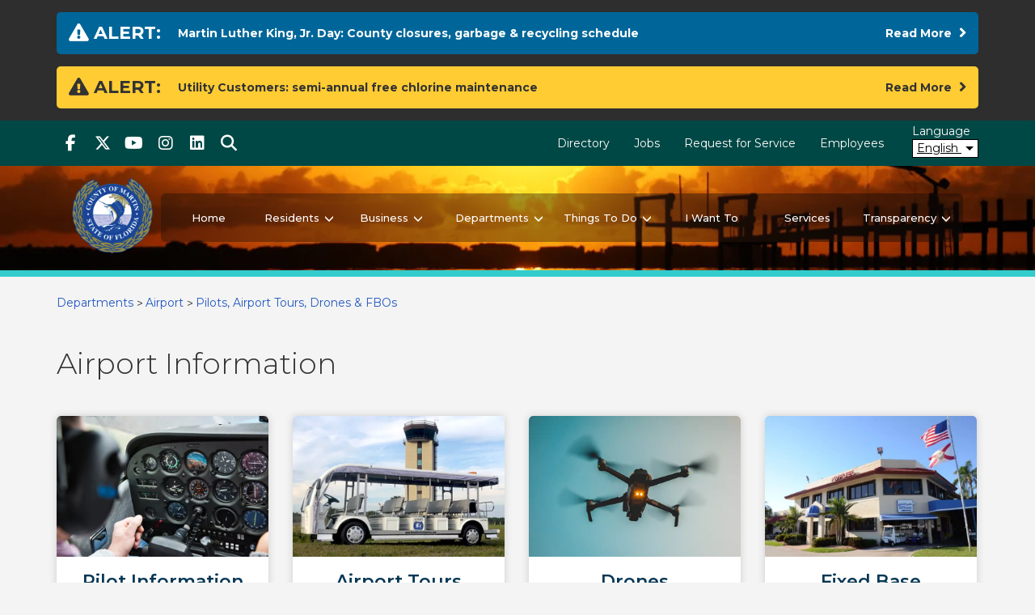

--- FILE ---
content_type: text/html; charset=UTF-8
request_url: https://www.martin.fl.us/secondary/airport-information
body_size: 16595
content:
<!DOCTYPE html>
<html lang="en" dir="ltr">
  <head>
    <meta charset="utf-8" />
<script async src="/sites/default/files/google_analytics/gtag.js?t91b1a"></script>
<script>window.dataLayer = window.dataLayer || [];function gtag(){dataLayer.push(arguments)};gtag("js", new Date());gtag("set", "developer_id.dMDhkMT", true);gtag("config", "UA-1027627-1", {"groups":"default","anonymize_ip":true,"page_placeholder":"PLACEHOLDER_page_path","custom_map":{"dimension1":"Node ID","dimension2":"Content Type"}});gtag("config", "G-3S2391EDBJ", {"groups":"default","page_placeholder":"PLACEHOLDER_page_location"});gtag("config", "AW-455481752", {"groups":"default","page_placeholder":"PLACEHOLDER_page_location"});gtag("event", "custom", {"Node ID":"35551","Content Type":"secondary_landing"});</script>
<meta name="description" content="Technical information, guidance and maps for pilots., airport tour information, drone guidelines, and fixed base operators at Martin County Airport / Witham" />
<link rel="canonical" href="https://www.martin.fl.us/secondary/airport-information" />
<meta name="Generator" content="Drupal 10 (https://www.drupal.org)" />
<meta name="MobileOptimized" content="width" />
<meta name="HandheldFriendly" content="true" />
<meta name="viewport" content="width=device-width, initial-scale=1.0" />
<link rel="icon" href="/themes/custom/martincounty/favicon.ico" type="image/vnd.microsoft.icon" />

    <title>Airport Information | Martin County Florida</title>
    <link rel="stylesheet" media="all" href="/sites/default/files/css/css_8XlJ2dqQQj2fT8VnWD6GclSLO4stZ_8YZO_Pz8o-mNA.css?delta=0&amp;language=en&amp;theme=martincounty&amp;include=eJxVj-EKwzAIhF-orY8UjJMm1MSgltG3Xxl0I3A_vjsPDjPSkUJvDch_TpW0L4TC_YUGD2xRuPHS0KJ20rPHBUjE7jULry6Vjvm6i2aUKUtU-B4y3quHXfC162PnamEZbIBnKGkbwjGvJ6_B0LD2OX6rHZk7FfjRFqqS0Ra_PLjd3zp_AEP5ZWg" />
<link rel="stylesheet" media="all" href="/sites/default/files/css/css_XlwMu0tK-grG6ACimBB4ymNElE5c6sqB8nEiqLHlDq4.css?delta=1&amp;language=en&amp;theme=martincounty&amp;include=eJxVj-EKwzAIhF-orY8UjJMm1MSgltG3Xxl0I3A_vjsPDjPSkUJvDch_TpW0L4TC_YUGD2xRuPHS0KJ20rPHBUjE7jULry6Vjvm6i2aUKUtU-B4y3quHXfC162PnamEZbIBnKGkbwjGvJ6_B0LD2OX6rHZk7FfjRFqqS0Ra_PLjd3zp_AEP5ZWg" />

    
  </head>
  <body class="section-main path-node page-node-type-secondary-landing context-secondary-airport-information">
        <div role="navigation" aria-label="Skip link" id="skip-link">
      <a href="#main-content" class="visually-hidden focusable skip-link">
        Skip to main content
      </a>
    </div>
    <div id="slider-announce" class="sr-only" aria-live="polite"></div>
    <noscript><img src="https://www.facebook.com/tr?id=741258836033963&amp;ev=PageView&amp;noscript=1" alt="" height="1" width="1" /></noscript>
      <div class="dialog-off-canvas-main-canvas" data-off-canvas-main-canvas>
      


    

      <div class="l-header-above" role="region" aria-labelledby="above-header">
      <div class="container">
        <h2 id="above-header" class="sr-only">Above Header</h2>
                    
<div  id="block-site-wide-alerts" class="block views-element-container views-blocksite-alert-alert-site-block-1">
      <div><div class="view view-site-alert view-id-site_alert view-display-id-alert_site_block_1 js-view-dom-id-4b000496df88beb4adf81f8239c78e527a8d3d62fda0209a6faa9ceb26870e84">
  

  
  
  

      <div class="item-list">
  
  <ul>

          <li>
<div  class="node node--notifications-global">
  <div>
            

  
  
<div  class="notifications__blue_bg notifications notifications-global">
  <div  class="notifications__wrapper has-label">
    <span class="user-label">
              <span class="exclamation fa-sm"></span>Alert:
          </span>
    <div class="message-content">
              <span class="title">Martin Luther King, Jr. Day: County closures, garbage &amp; recycling schedule</span>

          </div>
                                
<a
   class="read-more"
      title=""
      target=""
    href="/node/44497#main-content"
>
  Read More<span class="sr-only"> about Martin Luther King, Jr. Day: County closures, garbage &amp; recycling schedule.</span></a>
                    </div>
</div>
    
  </div>
</div>
</li>
          <li>
<div  class="node node--notifications-global">
  <div>
            

  
  
<div  class="notifications__yellow_bg notifications notifications-global">
  <div  class="notifications__wrapper has-label">
    <span class="user-label">
              <span class="exclamation fa-sm"></span>Alert:
          </span>
    <div class="message-content">
              <span class="title">Utility Customers: semi-annual free chlorine maintenance</span>

          </div>
                                
<a
   class="read-more"
      title=""
      target=""
    href="/node/49545#main-content"
>
  Read More<span class="sr-only"> about Utility Customers: semi-annual free chlorine maintenance.</span></a>
                    </div>
</div>
    
  </div>
</div>
</li>
    
  </ul>

</div>

    

  
  

  
  
</div>
</div>

  </div>

      
      </div>
    </div>
    <header class="l-header-wrapper">
                  <div class="l-header-top">
          <div id="navbar" class="navbar navbar-default">
            <div class="container">
              <div class="header-top-inner">
                                    <div  id="block-sociallinks" class="social-menu menu-blockmenu-social-links">
          
  <nav aria-label="Social links"  class="social-menu">
    
<ul
   class="list-inline list-inline--nav"
  >
                                                                                                                                                      
<li  class="list-inline-item list-inline-item--facebook-f list-inline-item-- list-inline-item--facebook-link list-inline-item--social-link">
                
<a
   class="link link--facebook-f"
      target="_blank"
    href="https://www.facebook.com/MartinCountyBoardofCountyCommissioners"
>
                                        <span class="fab fa-facebook-f" aria-hidden="true"></span>
                                    <span class="sr-only sr-only-focusable">Facebook</span>
                </a>
            </li>
                                                                                                                              
<li  class="list-inline-item list-inline-item--x-twitter  twitter-link social-link list-inline-item--social-link">
                
<a
   class="link link--x-twitter link-- link--twitter-link link--social-link"
      target="_blank"
    href="https://twitter.com/MartinCountygov"
>
                                        <span class="fab fa-x-twitter  twitter-link social-link" aria-hidden="true"></span>
                                    <span class="sr-only sr-only-focusable">Twitter</span>
                </a>
            </li>
                                                                                                                                                    
<li  class="list-inline-item list-inline-item--youtube list-inline-item-- list-inline-item--youtube-link list-inline-item--social-link">
                
<a
   class="link link--youtube"
      target="_blank"
    href="https://www.youtube.com/user/MartinCountyFL"
>
                                        <span class="fab fa-youtube" aria-hidden="true"></span>
                                    <span class="sr-only sr-only-focusable">Youtube</span>
                </a>
            </li>
                                                                                                                                                    
<li  class="list-inline-item list-inline-item--instagram list-inline-item-- list-inline-item--instagram-link list-inline-item--social-link">
                
<a
   class="link link--instagram"
      target="_blank"
    href="https://instagram.com/martincountyflorida/"
>
                                        <span class="fab fa-instagram" aria-hidden="true"></span>
                                    <span class="sr-only sr-only-focusable">Instagram</span>
                </a>
            </li>
                                                                                                                              
<li  class="list-inline-item list-inline-item--linkedin  linkedin-link social-link list-inline-item--social-link">
                
<a
   class="link link--linkedin link-- link--linkedin-link link--social-link"
      target="_blank"
    href="https://www.linkedin.com/company/martincounty"
>
                                        <span class="fab fa-linkedin  linkedin-link social-link" aria-hidden="true"></span>
                                    <span class="sr-only sr-only-focusable">linkedIn</span>
                </a>
            </li>
                                                                                                        
<li  class="list-inline-item list-inline-item--search list-inline-item--fa list-inline-item--social-link">
                
<a
   class="link link--search"
      target="_blank"
    href=""
>
                                        <span class="fas fa-search" aria-hidden="true"></span>
                                    <span class="sr-only sr-only-focusable">Search</span>
                </a>
            </li>
              </ul>
  </nav>

  </div>

<nav aria-label="Top header menu" class="utility-menu">
        <div id="utility-nav">
  


    
                
    
<ul
   class="list-inline list-inline--nav"
  >
            
<li  class="list-inline-item">
                <a
       class="list-inline__link"
                  href="/contact-us"
          >
  
      Directory
  

  
      </a>
  

      </li>
          
<li  class="list-inline-item">
                <a
       class="list-inline__link"
                    target="_blank"
            href="https://www.governmentjobs.com/careers/martinfl"
          >
  
      Jobs
  

  
      </a>
  

      </li>
          
<li  class="list-inline-item">
                <a
       class="list-inline__link"
                  href="https://rfs.martin.fl.us/app/f?p=1010%3A550%3A%3A%3ANO%3ARP%2C550%3AREQUEST_TYPE_ID_APPITM%3A-1"
          >
  
      Request for Service
  

  
      </a>
  

      </li>
          
<li  class="list-inline-item">
                <a
       class="list-inline__link"
                  href="/employee-login"
          >
  
      Employees
  

  
      </a>
  

      </li>
      </ul>
  
</div>

  </nav>

            
                


<div id="translate-wrapper" class="container">
  <div class="translate-wrapper-inner">
        <div id="google_translate_element"></div>
    <div id="translate-language-label">Language</div>
    <button aria-labelledby="translate-language-label translate-language-button" id="translate-language-button" aria-controls="translate-language-drop-down" class="translate_buttons" aria-haspopup="true" aria-expanded="false" class="button_trans notranslate">
      <span class="current-language">Select a language to translate to</span>
      <span class="caret glyphicon glyphicon-menu-down"></span>
    </button>

    <div id="translate-language-drop-down">
      <ul class="gtrans_button" role="menu" aria-labelledby="translate-language-label">
        <li role="presentation" class="english_translate gtrans_button"><button role="menuitem" id="english_translate" class="en button_trans notranslate">English</button></li>
        <li role="presentation" class="spanish_translate gtrans_button"><button role="menuitem" id="spanish_translate" class="es button_trans notranslate">Spanish</button></li>
        <li role="presentation" class="french_translate gtrans_button"><button role="menuitem" id="french_translate" class="fr button_trans notranslate">French</button></li>
        <li role="presentation" class="creole_translate gtrans_button"><button role="menuitem" id="creole_translate" class="ht button_trans notranslate">Creole</button></li>
        <li role="presentation" class="chinese_translate gtrans_button"><button role="menuitem" id="chinese_translate" class="zh-TW button_trans notranslate">中文</button></li>
      </ul>
    </div>

  </div>
</div>
              </div>
            </div>
          </div>
          
  <form action="/search" method="get" id="search-bar-form" accept-charset="UTF-8" class="search-bar search-bar--not-front">
  <div>
    <div class="form-text-wrapper">
  
  <div class="js-form-item form-item js-form-type-textfield form-item-text js-form-item-text">
          <label for="edit-text" class="form-item__label control-label">
    Search for Services, Information and More
      </label>
                <input placeholder="Enter Keywords" data-drupal-selector="edit-text" type="text" id="edit-text" name="text" value="" size="45" maxlength="128" class="form-text form-item__textfield form-control" />

                  </div>
<div class="search-bar__submit input-group-append">
    <button id="header-edit-text" class="btn btn-search visually-hidden button js-form-submit form-submit button--secondary form-item__submit" data-drupal-selector="edit-submit" name="op" value="Search the site" >Search the site</button>
</div></div>
  </div>
</form>


        </div>
          
    
                <div id="l-navigation" class="l-navigation">
                                                          
<div  id="block-martincounty-sitebranding" class="block system-branding-block">
  
    
        
<a
   class="branding"
    href="/"
>
                              <span class="logo branding__logo">
            

  


  
<img
   class="image" aria-hidden="true"
   loading="lazy"
      src="/themes/custom/martincounty/images/logo.png"
      alt="Martin County Florida Logo"
          />
          </span>
                          <span class="branding__name">
            <span class="name">Martin County Florida</span><span class="tagline">Your County. Your Community.</span>
          </span>
              </a>
  </div>

                                        
    


<nav aria-label="Main menu" id="main-nav" class="main-nav navbar-collapse">
  


    
                          
    
<ul
   data-region="navigation" class="main-menu"
  >
            
<li  class="main-menu-item">
                <a
       class="main-menu__link"
                  href="/"
          >
  
      Home
  

  
      </a>
  

      </li>
          
<li  class="main-menu-item main-menu-item--with-sub">
                <a
       class="main-menu__link"
                  href="/residents"
    >
  
      Residents
  

      </a>
  
      <button aria-label="Residents submenu" aria-expanded="false" aria-controls="residents" class="caret glyphicon glyphicon-menu-down"></button>
  

                                                                                                
      
<ul
   class="main-menu main-menu--sub main-menu--sub-1"
      id="residents"
  >
            
<li  class="main-menu-item main-menu-item--sub main-menu-item--sub-1">
                <a
       class="main-menu__link"
                    target="_blank"
            href="/ConeZone"
          >
  
      Cone Zone
  

  
      </a>
  

      </li>
          
<li  class="main-menu-item main-menu-item--sub main-menu-item--sub-1">
                <a
       class="main-menu__link"
                  href="/ConnectMartin"
          >
  
      Connect Martin Mobile App
  

  
      </a>
  

      </li>
          
<li  class="main-menu-item main-menu-item--sub main-menu-item--sub-1">
                <a
       class="main-menu__link"
                  href="https://www.martin.fl.us/contact-us"
          >
  
      Contact Us
  

  
      </a>
  

      </li>
          
<li  class="main-menu-item main-menu-item--sub main-menu-item--sub-1">
                <a
       class="main-menu__link"
                    target="_blank"
            href="/resources/commission-districts-map"
          >
  
      Find Your District
  

  
      </a>
  

      </li>
          
<li  class="main-menu-item main-menu-item--sub main-menu-item--sub-1">
                <a
       class="main-menu__link"
                    target="_blank"
            href="/resources/fire-rescue-scanner-page"
          >
  
      Fire Rescue Scanner
  

  
      </a>
  

      </li>
          
<li  class="main-menu-item main-menu-item--sub main-menu-item--sub-1">
                <a
       class="main-menu__link"
                  href="/resources/mctv-video-demand"
          >
  
      MCTV On Demand
  

  
      </a>
  

      </li>
          
<li  class="main-menu-item main-menu-item--sub main-menu-item--sub-1">
                <a
       class="main-menu__link"
                  href="/transit"
          >
  
      Martin County Public Transit
  

  
      </a>
  

      </li>
          
<li  class="main-menu-item main-menu-item--sub main-menu-item--sub-1">
                <a
       class="main-menu__link"
                  href="/residents/other-government"
          >
  
      Other Government &amp; Constitutional Offices 
  

  
      </a>
  

      </li>
          
<li  class="main-menu-item main-menu-item--sub main-menu-item--sub-1">
                <a
       class="main-menu__link"
                  href="/resources/property-information-lookup"
          >
  
      Property Information Lookup
  

  
      </a>
  

      </li>
          
<li  class="main-menu-item main-menu-item--sub main-menu-item--sub-1">
                <a
       class="main-menu__link"
                  href="/resources/search-projects-martin-county"
          >
  
      Search Projects
  

  
      </a>
  

      </li>
          
<li  class="main-menu-item main-menu-item--sub main-menu-item--sub-1">
                <a
       class="main-menu__link"
                  href="/residents/show-me-where"
          >
  
      Show Me Where
  

  
      </a>
  

      </li>
          
<li  class="main-menu-item main-menu-item--sub main-menu-item--sub-1">
                <a
       class="main-menu__link"
                    target="_blank"
            href="/resources/constant-contact"
          >
  
      Sign Up for County Newsletters
  

  
      </a>
  

      </li>
          
<li  class="main-menu-item main-menu-item--sub main-menu-item--sub-1">
                <a
       class="main-menu__link"
                    target="_blank"
            href="/WeatherSTEM"
          >
  
      Weather Stations
  

  
      </a>
  

      </li>
      </ul>
      </li>
          
<li  class="main-menu-item main-menu-item--with-sub">
                <a
       class="main-menu__link"
                  href="/business"
    >
  
      Business
  

      </a>
  
      <button aria-label="Business submenu" aria-expanded="false" aria-controls="business" class="caret glyphicon glyphicon-menu-down"></button>
  

                                                                                                
      
<ul
   class="main-menu main-menu--sub main-menu--sub-1"
      id="business"
  >
            
<li  class="main-menu-item main-menu-item--sub main-menu-item--sub-1">
                <a
       class="main-menu__link"
                  href="/martin-county-services/current-bid-opportunities"
          >
  
      Bid Opportunities
  

  
      </a>
  

      </li>
          
<li  class="main-menu-item main-menu-item--sub main-menu-item--sub-1">
                <a
       class="main-menu__link"
                    target="_blank"
            href="/resources/business-development-board"
          >
  
      Business Development Board
  

  
      </a>
  

      </li>
          
<li  class="main-menu-item main-menu-item--sub main-menu-item--sub-1">
                <a
       class="main-menu__link"
                    target="_blank"
            href="/resources/commercial-real-estate-search"
          >
  
      Commercial Real Estate Search
  

  
      </a>
  

      </li>
          
<li  class="main-menu-item main-menu-item--sub main-menu-item--sub-1">
                <a
       class="main-menu__link"
                  href="/martin-county-services/county-contracts"
          >
  
      County Contracts
  

  
      </a>
  

      </li>
          
<li  class="main-menu-item main-menu-item--sub main-menu-item--sub-1">
                <a
       class="main-menu__link"
                  href="/martin-county-services/disadvantaged-business-enterprise-plan"
          >
  
      Disadvantaged Business Enterprise Plan
  

  
      </a>
  

      </li>
          
<li  class="main-menu-item main-menu-item--sub main-menu-item--sub-1">
                <a
       class="main-menu__link"
                  href="https://youtu.be/wb8hNr6iG00?si=WSbTv8N-omcbHaVh"
          >
  
      Doing Business with Martin County
  

  
      </a>
  

      </li>
          
<li  class="main-menu-item main-menu-item--sub main-menu-item--sub-1">
                <a
       class="main-menu__link"
                    target="_blank"
            href="/business/doing-business-w-martin-county/purchasing-manual"
          >
  
      Purchasing Manual
  

  
      </a>
  

      </li>
          
<li  class="main-menu-item main-menu-item--sub main-menu-item--sub-1">
                <a
       class="main-menu__link"
                  href="/martin-county-services/surplus-equipment-auction"
          >
  
      Surplus Equipment
  

  
      </a>
  

      </li>
          
<li  class="main-menu-item main-menu-item--sub main-menu-item--sub-1">
                <a
       class="main-menu__link"
                  href="/martin-county-services/tax-exempt-certificate"
          >
  
      Tax Exempt Certificate
  

  
      </a>
  

      </li>
          
<li  class="main-menu-item main-menu-item--sub main-menu-item--sub-1">
                <a
       class="main-menu__link"
                  href="/VendorRegistration"
          >
  
      Vendor Registration
  

  
      </a>
  

      </li>
          
<li  class="main-menu-item main-menu-item--sub main-menu-item--sub-1">
                <a
       class="main-menu__link"
                  href="/martin-county-services/martin-county-w-9"
          >
  
      W-9 Forms
  

  
      </a>
  

      </li>
      </ul>
      </li>
          
<li  class="main-menu-item main-menu-item--active main-menu-item--with-sub">
                <a
       class="main-menu__link"
                  href="/departments"
    >
  
      Departments
  

      </a>
  
      <button aria-label="Departments submenu" aria-expanded="false" aria-controls="departments" class="caret glyphicon glyphicon-menu-down"></button>
  

                                                                                                
      
<ul
   class="main-menu main-menu--sub main-menu--sub-1"
      id="departments"
  >
            
<li  class="main-menu-item main-menu-item--sub main-menu-item--sub-1">
                <a
       class="main-menu__link"
                  href="/government/departments/administration-department"
          >
  
      Administration
  

  
      </a>
  

      </li>
          
<li  class="main-menu-item main-menu-item--sub main-menu-item--sub-1">
                <a
       class="main-menu__link"
                  href="/Airport"
          >
  
      Airport
  

  
      </a>
  

      </li>
          
<li  class="main-menu-item main-menu-item--sub main-menu-item--sub-1">
                <a
       class="main-menu__link"
                  href="/building"
          >
  
      Building
  

  
      </a>
  

      </li>
          
<li  class="main-menu-item main-menu-item--sub main-menu-item--sub-1">
                <a
       class="main-menu__link"
                  href="/government/departments/county-attorney-department"
          >
  
      County Attorney
  

  
      </a>
  

      </li>
          
<li  class="main-menu-item main-menu-item--sub main-menu-item--sub-1">
                <a
       class="main-menu__link"
                  href="/FireRescue"
          >
  
      Fire Rescue
  

  
      </a>
  

      </li>
          
<li  class="main-menu-item main-menu-item--sub main-menu-item--sub-1">
                <a
       class="main-menu__link"
                  href="/government/departments/general-services-department"
          >
  
      General Services
  

  
      </a>
  

      </li>
          
<li  class="main-menu-item main-menu-item--sub main-menu-item--sub-1">
                <a
       class="main-menu__link"
                  href="/government/departments/growth-management-department"
          >
  
      Growth Management
  

  
      </a>
  

      </li>
          
<li  class="main-menu-item main-menu-item--sub main-menu-item--sub-1">
                <a
       class="main-menu__link"
                  href="/government/departments/information-technology-services-department"
          >
  
      Information Technology Services
  

  
      </a>
  

      </li>
          
<li  class="main-menu-item main-menu-item--sub main-menu-item--sub-1">
                <a
       class="main-menu__link"
                  href="/Libraries"
          >
  
      Library
  

  
      </a>
  

      </li>
          
<li  class="main-menu-item main-menu-item--sub main-menu-item--sub-1">
                <a
       class="main-menu__link"
                  href="/parksandrec"
          >
  
      Parks and Recreation
  

  
      </a>
  

      </li>
          
<li  class="main-menu-item main-menu-item--sub main-menu-item--sub-1">
                <a
       class="main-menu__link"
                  href="/PublicWorks"
          >
  
      Public Works
  

  
      </a>
  

      </li>
          
<li  class="main-menu-item main-menu-item--sub main-menu-item--sub-1">
                <a
       class="main-menu__link"
                  href="/departments/utilities-and-solid-waste"
          >
  
      Utilities and Solid Waste
  

  
      </a>
  

      </li>
      </ul>
      </li>
          
<li  class="main-menu-item main-menu-item--with-sub">
                <a
       class="main-menu__link"
                  href="/things-to-do"
    >
  
      Things To Do
  

      </a>
  
      <button aria-label="Things To Do submenu" aria-expanded="false" aria-controls="things-to-do" class="caret glyphicon glyphicon-menu-down"></button>
  

                                                                                                
      
<ul
   class="main-menu main-menu--sub main-menu--sub-1"
      id="things-to-do"
  >
            
<li  class="main-menu-item main-menu-item--sub main-menu-item--sub-1">
                <a
       class="main-menu__link"
                  href="/events"
          >
  
      Events
  

  
      </a>
  

      </li>
          
<li  class="main-menu-item main-menu-item--sub main-menu-item--sub-1">
                <a
       class="main-menu__link"
                  href="/things-do/kids-teens"
          >
  
      For Kids &amp; Teens
  

  
      </a>
  

      </li>
          
<li  class="main-menu-item main-menu-item--sub main-menu-item--sub-1">
                <a
       class="main-menu__link"
                  href="/things-to-do/get-involved"
          >
  
      Get Involved
  

  
      </a>
  

      </li>
          
<li  class="main-menu-item main-menu-item--sub main-menu-item--sub-1">
                <a
       class="main-menu__link"
                  href="/resources/discovermartincom"
          >
  
      Martin County Tourism
  

  
      </a>
  

      </li>
          
<li  class="main-menu-item main-menu-item--sub main-menu-item--sub-1">
                <a
       class="main-menu__link"
                    target="_blank"
            href="/trailsmap"
          >
  
      Nature Trails
  

  
      </a>
  

      </li>
          
<li  class="main-menu-item main-menu-item--sub main-menu-item--sub-1">
                <a
       class="main-menu__link"
                  href="/PaddlingTrails"
          >
  
      Paddling Trails
  

  
      </a>
  

      </li>
          
<li  class="main-menu-item main-menu-item--sub main-menu-item--sub-1">
                <a
       class="main-menu__link"
                    target="_blank"
            href="/resources/park-and-recreation-finder-map"
          >
  
      Park Finder
  

  
      </a>
  

      </li>
          
<li  class="main-menu-item main-menu-item--sub main-menu-item--sub-1">
                <a
       class="main-menu__link"
                  href="/parksandrec"
          >
  
      Parks and Recreation
  

  
      </a>
  

      </li>
          
<li  class="main-menu-item main-menu-item--sub main-menu-item--sub-1">
                <a
       class="main-menu__link"
                  href="https://www.martin.fl.us/Preserves"
          >
  
      Preserves
  

  
      </a>
  

      </li>
      </ul>
      </li>
          
<li  class="main-menu-item">
                <a
       class="main-menu__link"
                  href="/i-want-to"
          >
  
      I Want To
  

  
      </a>
  

      </li>
          
<li  class="main-menu-item">
                <a
       class="main-menu__link"
                  href="/services"
          >
  
      Services
  

  
      </a>
  

      </li>
          
<li  class="main-menu-item main-menu-item--with-sub">
                <a
       class="main-menu__link"
                  href="/government-transparency"
    >
  
      Transparency
  

      </a>
  
      <button aria-label="Transparency submenu" aria-expanded="false" aria-controls="transparency" class="caret glyphicon glyphicon-menu-down"></button>
  

                                                                                                
      
<ul
   class="main-menu main-menu--sub main-menu--sub-1"
      id="transparency"
  >
            
<li  class="main-menu-item main-menu-item--sub main-menu-item--sub-1">
                <a
       class="main-menu__link"
                  href="/martin-county-services/audits"
          >
  
      Audits &amp; Financial Reports
  

  
      </a>
  

      </li>
          
<li  class="main-menu-item main-menu-item--sub main-menu-item--sub-1">
                <a
       class="main-menu__link"
                  href="/Commissioners"
          >
  
      Board of County Commissioners
  

  
      </a>
  

      </li>
          
<li  class="main-menu-item main-menu-item--sub main-menu-item--sub-1">
                <a
       class="main-menu__link"
                  href="https://www.martin.fl.us/martin-county-services/budget-information"
          >
  
      Budget Information
  

  
      </a>
  

      </li>
          
<li  class="main-menu-item main-menu-item--sub main-menu-item--sub-1">
                <a
       class="main-menu__link"
                  href="/CIP"
          >
  
      Capital Improvement Plan
  

  
      </a>
  

      </li>
          
<li  class="main-menu-item main-menu-item--sub main-menu-item--sub-1">
                <a
       class="main-menu__link"
                  href="/resources/check-registry-0"
          >
  
      Check Registry Search
  

  
      </a>
  

      </li>
          
<li  class="main-menu-item main-menu-item--sub main-menu-item--sub-1">
                <a
       class="main-menu__link"
                  href="/resources/commissioner-email"
          >
  
      Commission &amp; Administrator Emails
  

  
      </a>
  

      </li>
          
<li  class="main-menu-item main-menu-item--sub main-menu-item--sub-1">
                <a
       class="main-menu__link"
                  href="/resources/copyrighted-documents-search"
          >
  
      Copyrighted Documents
  

  
      </a>
  

      </li>
          
<li  class="main-menu-item main-menu-item--sub main-menu-item--sub-1">
                <a
       class="main-menu__link"
                  href="/government-transparency/correspondence"
          >
  
      Correspondence
  

  
      </a>
  

      </li>
          
<li  class="main-menu-item main-menu-item--sub main-menu-item--sub-1">
                <a
       class="main-menu__link"
                  href="/CountyAdministrator"
          >
  
      County Administrator
  

  
      </a>
  

      </li>
          
<li  class="main-menu-item main-menu-item--sub main-menu-item--sub-1">
                <a
       class="main-menu__link"
                  href="/resources/martin-county-code-ordinances"
          >
  
      County Code of Ordinances
  

  
      </a>
  

      </li>
          
<li  class="main-menu-item main-menu-item--sub main-menu-item--sub-1">
                <a
       class="main-menu__link"
                  href="/financial-transparency"
          >
  
      Financial Transparency
  

  
      </a>
  

      </li>
          
<li  class="main-menu-item main-menu-item--sub main-menu-item--sub-1">
                <a
       class="main-menu__link"
                  href="/resources/maps-and-downloads-website"
          >
  
      GIS Maps, Data and Aerial Imagery
  

  
      </a>
  

      </li>
          
<li  class="main-menu-item main-menu-item--sub main-menu-item--sub-1">
                <a
       class="main-menu__link"
                  href="/open-government/public-meetings"
          >
  
      Public Meetings
  

  
      </a>
  

      </li>
          
<li  class="main-menu-item main-menu-item--sub main-menu-item--sub-1">
                <a
       class="main-menu__link"
                  href="/PRR"
          >
  
      Public Records Request
  

  
      </a>
  

      </li>
          
<li  class="main-menu-item main-menu-item--sub main-menu-item--sub-1">
                <a
       class="main-menu__link"
                  href="/martin-county-services/sunshine-law"
          >
  
      Sunshine Law
  

  
      </a>
  

      </li>
      </ul>
      </li>
      </ul>
  
</nav>


                                                                                                                                                                                            

  <button  class="navbar-toggler collapsed" aria-labelledby="main-mobile-menu" type="button" data-toggle="collapse" data-target="#mobile-nav" aria-expanded="false" aria-controls="mobile-nav">
    <span class="icon-bar top-bar"></span>
    <span class="icon-bar middle-bar"></span>
    <span class="icon-bar bottom-bar"></span>
    <span id="main-mobile-menu" class="toggle-expand__text d-none">Main Menu</span>
  </button>
        <div class="navbar-collapse navbar-expand-md collapse" id="mobile-nav">
                                                

<nav aria-label="Main Mobile menu" id="mobile-main-nav" class="mobile-menu">
  


    
                
    
<ul
   data-region="navigation" class="mobile-menu mobile-menu--nav"
  >
            
<li  class="mobile-menu-item">
                <a
       class="mobile-menu__link"
                  href="/"
          >
  
      Home
  

  
      </a>
  

      </li>
          
<li  class="mobile-menu-item mobile-menu-item--with-sub">
                <a
       class="mobile-menu__link"
                  href="/residents"
    >
  
      Residents
  

      </a>
  
      <button aria-label="Residents submenu" aria-expanded="false" aria-controls="residents" class="caret glyphicon glyphicon-menu-down"></button>
  

                                                                                  
      
<ul
   class="mobile-menu mobile-menu--nav mobile-menu--sub mobile-menu--sub-1"
      id="residents"
  >
            
<li  class="mobile-menu-item mobile-menu-item--sub mobile-menu-item--sub-1">
                <a
       class="mobile-menu__link"
                    target="_blank"
            href="/ConeZone"
          >
  
      Cone Zone
  

  
      </a>
  

      </li>
          
<li  class="mobile-menu-item mobile-menu-item--sub mobile-menu-item--sub-1">
                <a
       class="mobile-menu__link"
                  href="/ConnectMartin"
          >
  
      Connect Martin Mobile App
  

  
      </a>
  

      </li>
          
<li  class="mobile-menu-item mobile-menu-item--sub mobile-menu-item--sub-1">
                <a
       class="mobile-menu__link"
                  href="https://www.martin.fl.us/contact-us"
          >
  
      Contact Us
  

  
      </a>
  

      </li>
          
<li  class="mobile-menu-item mobile-menu-item--sub mobile-menu-item--sub-1">
                <a
       class="mobile-menu__link"
                    target="_blank"
            href="/resources/commission-districts-map"
          >
  
      Find Your District
  

  
      </a>
  

      </li>
          
<li  class="mobile-menu-item mobile-menu-item--sub mobile-menu-item--sub-1">
                <a
       class="mobile-menu__link"
                    target="_blank"
            href="/resources/fire-rescue-scanner-page"
          >
  
      Fire Rescue Scanner
  

  
      </a>
  

      </li>
          
<li  class="mobile-menu-item mobile-menu-item--sub mobile-menu-item--sub-1">
                <a
       class="mobile-menu__link"
                  href="/resources/mctv-video-demand"
          >
  
      MCTV On Demand
  

  
      </a>
  

      </li>
          
<li  class="mobile-menu-item mobile-menu-item--sub mobile-menu-item--sub-1">
                <a
       class="mobile-menu__link"
                  href="/transit"
          >
  
      Martin County Public Transit
  

  
      </a>
  

      </li>
          
<li  class="mobile-menu-item mobile-menu-item--sub mobile-menu-item--sub-1">
                <a
       class="mobile-menu__link"
                  href="/residents/other-government"
          >
  
      Other Government &amp; Constitutional Offices 
  

  
      </a>
  

      </li>
          
<li  class="mobile-menu-item mobile-menu-item--sub mobile-menu-item--sub-1">
                <a
       class="mobile-menu__link"
                  href="/resources/property-information-lookup"
          >
  
      Property Information Lookup
  

  
      </a>
  

      </li>
          
<li  class="mobile-menu-item mobile-menu-item--sub mobile-menu-item--sub-1">
                <a
       class="mobile-menu__link"
                  href="/resources/search-projects-martin-county"
          >
  
      Search Projects
  

  
      </a>
  

      </li>
          
<li  class="mobile-menu-item mobile-menu-item--sub mobile-menu-item--sub-1">
                <a
       class="mobile-menu__link"
                  href="/residents/show-me-where"
          >
  
      Show Me Where
  

  
      </a>
  

      </li>
          
<li  class="mobile-menu-item mobile-menu-item--sub mobile-menu-item--sub-1">
                <a
       class="mobile-menu__link"
                    target="_blank"
            href="/resources/constant-contact"
          >
  
      Sign Up for County Newsletters
  

  
      </a>
  

      </li>
          
<li  class="mobile-menu-item mobile-menu-item--sub mobile-menu-item--sub-1">
                <a
       class="mobile-menu__link"
                    target="_blank"
            href="/WeatherSTEM"
          >
  
      Weather Stations
  

  
      </a>
  

      </li>
      </ul>
      </li>
          
<li  class="mobile-menu-item mobile-menu-item--with-sub">
                <a
       class="mobile-menu__link"
                  href="/business"
    >
  
      Business
  

      </a>
  
      <button aria-label="Business submenu" aria-expanded="false" aria-controls="business" class="caret glyphicon glyphicon-menu-down"></button>
  

                                                                                  
      
<ul
   class="mobile-menu mobile-menu--nav mobile-menu--sub mobile-menu--sub-1"
      id="business"
  >
            
<li  class="mobile-menu-item mobile-menu-item--sub mobile-menu-item--sub-1">
                <a
       class="mobile-menu__link"
                  href="/martin-county-services/current-bid-opportunities"
          >
  
      Bid Opportunities
  

  
      </a>
  

      </li>
          
<li  class="mobile-menu-item mobile-menu-item--sub mobile-menu-item--sub-1">
                <a
       class="mobile-menu__link"
                    target="_blank"
            href="/resources/business-development-board"
          >
  
      Business Development Board
  

  
      </a>
  

      </li>
          
<li  class="mobile-menu-item mobile-menu-item--sub mobile-menu-item--sub-1">
                <a
       class="mobile-menu__link"
                    target="_blank"
            href="/resources/commercial-real-estate-search"
          >
  
      Commercial Real Estate Search
  

  
      </a>
  

      </li>
          
<li  class="mobile-menu-item mobile-menu-item--sub mobile-menu-item--sub-1">
                <a
       class="mobile-menu__link"
                  href="/martin-county-services/county-contracts"
          >
  
      County Contracts
  

  
      </a>
  

      </li>
          
<li  class="mobile-menu-item mobile-menu-item--sub mobile-menu-item--sub-1">
                <a
       class="mobile-menu__link"
                  href="/martin-county-services/disadvantaged-business-enterprise-plan"
          >
  
      Disadvantaged Business Enterprise Plan
  

  
      </a>
  

      </li>
          
<li  class="mobile-menu-item mobile-menu-item--sub mobile-menu-item--sub-1">
                <a
       class="mobile-menu__link"
                  href="https://youtu.be/wb8hNr6iG00?si=WSbTv8N-omcbHaVh"
          >
  
      Doing Business with Martin County
  

  
      </a>
  

      </li>
          
<li  class="mobile-menu-item mobile-menu-item--sub mobile-menu-item--sub-1">
                <a
       class="mobile-menu__link"
                    target="_blank"
            href="/business/doing-business-w-martin-county/purchasing-manual"
          >
  
      Purchasing Manual
  

  
      </a>
  

      </li>
          
<li  class="mobile-menu-item mobile-menu-item--sub mobile-menu-item--sub-1">
                <a
       class="mobile-menu__link"
                  href="/martin-county-services/surplus-equipment-auction"
          >
  
      Surplus Equipment
  

  
      </a>
  

      </li>
          
<li  class="mobile-menu-item mobile-menu-item--sub mobile-menu-item--sub-1">
                <a
       class="mobile-menu__link"
                  href="/martin-county-services/tax-exempt-certificate"
          >
  
      Tax Exempt Certificate
  

  
      </a>
  

      </li>
          
<li  class="mobile-menu-item mobile-menu-item--sub mobile-menu-item--sub-1">
                <a
       class="mobile-menu__link"
                  href="/VendorRegistration"
          >
  
      Vendor Registration
  

  
      </a>
  

      </li>
          
<li  class="mobile-menu-item mobile-menu-item--sub mobile-menu-item--sub-1">
                <a
       class="mobile-menu__link"
                  href="/martin-county-services/martin-county-w-9"
          >
  
      W-9 Forms
  

  
      </a>
  

      </li>
      </ul>
      </li>
          
<li  class="mobile-menu-item mobile-menu-item--active mobile-menu-item--with-sub">
                <a
       class="mobile-menu__link"
                  href="/departments"
    >
  
      Departments
  

      </a>
  
      <button aria-label="Departments submenu" aria-expanded="false" aria-controls="departments" class="caret glyphicon glyphicon-menu-down"></button>
  

                                                                                  
      
<ul
   class="mobile-menu mobile-menu--nav mobile-menu--sub mobile-menu--sub-1"
      id="departments"
  >
            
<li  class="mobile-menu-item mobile-menu-item--sub mobile-menu-item--sub-1">
                <a
       class="mobile-menu__link"
                  href="/government/departments/administration-department"
          >
  
      Administration
  

  
      </a>
  

      </li>
          
<li  class="mobile-menu-item mobile-menu-item--sub mobile-menu-item--sub-1">
                <a
       class="mobile-menu__link"
                  href="/Airport"
          >
  
      Airport
  

  
      </a>
  

      </li>
          
<li  class="mobile-menu-item mobile-menu-item--sub mobile-menu-item--sub-1">
                <a
       class="mobile-menu__link"
                  href="/building"
          >
  
      Building
  

  
      </a>
  

      </li>
          
<li  class="mobile-menu-item mobile-menu-item--sub mobile-menu-item--sub-1">
                <a
       class="mobile-menu__link"
                  href="/government/departments/county-attorney-department"
          >
  
      County Attorney
  

  
      </a>
  

      </li>
          
<li  class="mobile-menu-item mobile-menu-item--sub mobile-menu-item--sub-1">
                <a
       class="mobile-menu__link"
                  href="/FireRescue"
          >
  
      Fire Rescue
  

  
      </a>
  

      </li>
          
<li  class="mobile-menu-item mobile-menu-item--sub mobile-menu-item--sub-1">
                <a
       class="mobile-menu__link"
                  href="/government/departments/general-services-department"
          >
  
      General Services
  

  
      </a>
  

      </li>
          
<li  class="mobile-menu-item mobile-menu-item--sub mobile-menu-item--sub-1">
                <a
       class="mobile-menu__link"
                  href="/government/departments/growth-management-department"
          >
  
      Growth Management
  

  
      </a>
  

      </li>
          
<li  class="mobile-menu-item mobile-menu-item--sub mobile-menu-item--sub-1">
                <a
       class="mobile-menu__link"
                  href="/government/departments/information-technology-services-department"
          >
  
      Information Technology Services
  

  
      </a>
  

      </li>
          
<li  class="mobile-menu-item mobile-menu-item--sub mobile-menu-item--sub-1">
                <a
       class="mobile-menu__link"
                  href="/Libraries"
          >
  
      Library
  

  
      </a>
  

      </li>
          
<li  class="mobile-menu-item mobile-menu-item--sub mobile-menu-item--sub-1">
                <a
       class="mobile-menu__link"
                  href="/parksandrec"
          >
  
      Parks and Recreation
  

  
      </a>
  

      </li>
          
<li  class="mobile-menu-item mobile-menu-item--sub mobile-menu-item--sub-1">
                <a
       class="mobile-menu__link"
                  href="/PublicWorks"
          >
  
      Public Works
  

  
      </a>
  

      </li>
          
<li  class="mobile-menu-item mobile-menu-item--sub mobile-menu-item--sub-1">
                <a
       class="mobile-menu__link"
                  href="/departments/utilities-and-solid-waste"
          >
  
      Utilities and Solid Waste
  

  
      </a>
  

      </li>
      </ul>
      </li>
          
<li  class="mobile-menu-item mobile-menu-item--with-sub">
                <a
       class="mobile-menu__link"
                  href="/things-to-do"
    >
  
      Things To Do
  

      </a>
  
      <button aria-label="Things To Do submenu" aria-expanded="false" aria-controls="things-to-do" class="caret glyphicon glyphicon-menu-down"></button>
  

                                                                                  
      
<ul
   class="mobile-menu mobile-menu--nav mobile-menu--sub mobile-menu--sub-1"
      id="things-to-do"
  >
            
<li  class="mobile-menu-item mobile-menu-item--sub mobile-menu-item--sub-1">
                <a
       class="mobile-menu__link"
                  href="/events"
          >
  
      Events
  

  
      </a>
  

      </li>
          
<li  class="mobile-menu-item mobile-menu-item--sub mobile-menu-item--sub-1">
                <a
       class="mobile-menu__link"
                  href="/things-do/kids-teens"
          >
  
      For Kids &amp; Teens
  

  
      </a>
  

      </li>
          
<li  class="mobile-menu-item mobile-menu-item--sub mobile-menu-item--sub-1">
                <a
       class="mobile-menu__link"
                  href="/things-to-do/get-involved"
          >
  
      Get Involved
  

  
      </a>
  

      </li>
          
<li  class="mobile-menu-item mobile-menu-item--sub mobile-menu-item--sub-1">
                <a
       class="mobile-menu__link"
                  href="/resources/discovermartincom"
          >
  
      Martin County Tourism
  

  
      </a>
  

      </li>
          
<li  class="mobile-menu-item mobile-menu-item--sub mobile-menu-item--sub-1">
                <a
       class="mobile-menu__link"
                    target="_blank"
            href="/trailsmap"
          >
  
      Nature Trails
  

  
      </a>
  

      </li>
          
<li  class="mobile-menu-item mobile-menu-item--sub mobile-menu-item--sub-1">
                <a
       class="mobile-menu__link"
                  href="/PaddlingTrails"
          >
  
      Paddling Trails
  

  
      </a>
  

      </li>
          
<li  class="mobile-menu-item mobile-menu-item--sub mobile-menu-item--sub-1">
                <a
       class="mobile-menu__link"
                    target="_blank"
            href="/resources/park-and-recreation-finder-map"
          >
  
      Park Finder
  

  
      </a>
  

      </li>
          
<li  class="mobile-menu-item mobile-menu-item--sub mobile-menu-item--sub-1">
                <a
       class="mobile-menu__link"
                  href="/parksandrec"
          >
  
      Parks and Recreation
  

  
      </a>
  

      </li>
          
<li  class="mobile-menu-item mobile-menu-item--sub mobile-menu-item--sub-1">
                <a
       class="mobile-menu__link"
                  href="https://www.martin.fl.us/Preserves"
          >
  
      Preserves
  

  
      </a>
  

      </li>
      </ul>
      </li>
          
<li  class="mobile-menu-item">
                <a
       class="mobile-menu__link"
                  href="/i-want-to"
          >
  
      I Want To
  

  
      </a>
  

      </li>
          
<li  class="mobile-menu-item">
                <a
       class="mobile-menu__link"
                  href="/services"
          >
  
      Services
  

  
      </a>
  

      </li>
          
<li  class="mobile-menu-item mobile-menu-item--with-sub">
                <a
       class="mobile-menu__link"
                  href="/government-transparency"
    >
  
      Transparency
  

      </a>
  
      <button aria-label="Transparency submenu" aria-expanded="false" aria-controls="transparency" class="caret glyphicon glyphicon-menu-down"></button>
  

                                                                                  
      
<ul
   class="mobile-menu mobile-menu--nav mobile-menu--sub mobile-menu--sub-1"
      id="transparency"
  >
            
<li  class="mobile-menu-item mobile-menu-item--sub mobile-menu-item--sub-1">
                <a
       class="mobile-menu__link"
                  href="/martin-county-services/audits"
          >
  
      Audits &amp; Financial Reports
  

  
      </a>
  

      </li>
          
<li  class="mobile-menu-item mobile-menu-item--sub mobile-menu-item--sub-1">
                <a
       class="mobile-menu__link"
                  href="/Commissioners"
          >
  
      Board of County Commissioners
  

  
      </a>
  

      </li>
          
<li  class="mobile-menu-item mobile-menu-item--sub mobile-menu-item--sub-1">
                <a
       class="mobile-menu__link"
                  href="https://www.martin.fl.us/martin-county-services/budget-information"
          >
  
      Budget Information
  

  
      </a>
  

      </li>
          
<li  class="mobile-menu-item mobile-menu-item--sub mobile-menu-item--sub-1">
                <a
       class="mobile-menu__link"
                  href="/CIP"
          >
  
      Capital Improvement Plan
  

  
      </a>
  

      </li>
          
<li  class="mobile-menu-item mobile-menu-item--sub mobile-menu-item--sub-1">
                <a
       class="mobile-menu__link"
                  href="/resources/check-registry-0"
          >
  
      Check Registry Search
  

  
      </a>
  

      </li>
          
<li  class="mobile-menu-item mobile-menu-item--sub mobile-menu-item--sub-1">
                <a
       class="mobile-menu__link"
                  href="/resources/commissioner-email"
          >
  
      Commission &amp; Administrator Emails
  

  
      </a>
  

      </li>
          
<li  class="mobile-menu-item mobile-menu-item--sub mobile-menu-item--sub-1">
                <a
       class="mobile-menu__link"
                  href="/resources/copyrighted-documents-search"
          >
  
      Copyrighted Documents
  

  
      </a>
  

      </li>
          
<li  class="mobile-menu-item mobile-menu-item--sub mobile-menu-item--sub-1">
                <a
       class="mobile-menu__link"
                  href="/government-transparency/correspondence"
          >
  
      Correspondence
  

  
      </a>
  

      </li>
          
<li  class="mobile-menu-item mobile-menu-item--sub mobile-menu-item--sub-1">
                <a
       class="mobile-menu__link"
                  href="/CountyAdministrator"
          >
  
      County Administrator
  

  
      </a>
  

      </li>
          
<li  class="mobile-menu-item mobile-menu-item--sub mobile-menu-item--sub-1">
                <a
       class="mobile-menu__link"
                  href="/resources/martin-county-code-ordinances"
          >
  
      County Code of Ordinances
  

  
      </a>
  

      </li>
          
<li  class="mobile-menu-item mobile-menu-item--sub mobile-menu-item--sub-1">
                <a
       class="mobile-menu__link"
                  href="/financial-transparency"
          >
  
      Financial Transparency
  

  
      </a>
  

      </li>
          
<li  class="mobile-menu-item mobile-menu-item--sub mobile-menu-item--sub-1">
                <a
       class="mobile-menu__link"
                  href="/resources/maps-and-downloads-website"
          >
  
      GIS Maps, Data and Aerial Imagery
  

  
      </a>
  

      </li>
          
<li  class="mobile-menu-item mobile-menu-item--sub mobile-menu-item--sub-1">
                <a
       class="mobile-menu__link"
                  href="/open-government/public-meetings"
          >
  
      Public Meetings
  

  
      </a>
  

      </li>
          
<li  class="mobile-menu-item mobile-menu-item--sub mobile-menu-item--sub-1">
                <a
       class="mobile-menu__link"
                  href="/PRR"
          >
  
      Public Records Request
  

  
      </a>
  

      </li>
          
<li  class="mobile-menu-item mobile-menu-item--sub mobile-menu-item--sub-1">
                <a
       class="mobile-menu__link"
                  href="/martin-county-services/sunshine-law"
          >
  
      Sunshine Law
  

  
      </a>
  

      </li>
      </ul>
      </li>
      </ul>
  
</nav>


                                        
<nav aria-label="Top header menu" class="utility-menu">
        <div id="utility-nav">
  


    
                
    
<ul
   class="list-inline list-inline--nav"
  >
            
<li  class="list-inline-item">
                <a
       class="list-inline__link"
                  href="/contact-us"
          >
  
      Directory
  

  
      </a>
  

      </li>
          
<li  class="list-inline-item">
                <a
       class="list-inline__link"
                    target="_blank"
            href="https://www.governmentjobs.com/careers/martinfl"
          >
  
      Jobs
  

  
      </a>
  

      </li>
          
<li  class="list-inline-item">
                <a
       class="list-inline__link"
                  href="https://rfs.martin.fl.us/app/f?p=1010%3A550%3A%3A%3ANO%3ARP%2C550%3AREQUEST_TYPE_ID_APPITM%3A-1"
          >
  
      Request for Service
  

  
      </a>
  

      </li>
          
<li  class="list-inline-item">
                <a
       class="list-inline__link"
                  href="/employee-login"
          >
  
      Employees
  

  
      </a>
  

      </li>
      </ul>
  
</div>

  </nav>

        </div>
            
                      </div>
      </header>
  <div class="main-container js-quickedit-main-content">
    <div  class="container">

      
      <div class="row no-gutters">
            
                  <main id="main-content"  class="col-sm-12">

                
                
                                      
<div  id="block-martincounty-breadcrumbs" class="block system-breadcrumb-block">
  
    
      
  <nav aria-labelledby='system-breadcrumb'>
    <p  class="title sr-only sr-only-focusable" id='system-breadcrumb'>You are here</p>
    <ol  class="breadcrumb container">
          <li  class="breadcrumb__item">
                  <a  class="breadcrumb__link" href="/departments">Departments</a>
              </li>
          <li  class="breadcrumb__item">
                  <a  class="breadcrumb__link" href="/Airport">Airport</a>
              </li>
          <li  class="breadcrumb__item">
                  <a  class="breadcrumb__link" href="/secondary/airport-information">Pilots, Airport Tours, Drones &amp; FBOs</a>
              </li>
        </ol>
  </nav>

  </div>
<div  id="block-martincounty-page-title" class="block page-title-block">
  

  
<h1  class="heading-base page-header">
      <span class="title">Airport Information</span>

  </h1>


  </div>
<div data-drupal-messages-fallback class="hidden"></div>

<div  id="block-martincounty-content" class="block system-main-block">
  
    
      
<div  class="node node--secondary_landing">

  
    

  
  <div>
    <div class="content-wrapper row">
      <div class="col-12 main-content">
              <div  class="field__item">
      <div  class="block block-content96c17b07-381a-45ee-969a-e64880f4e273 block-banner">
              
        
        
      
  
      <div  class="slide-anything-wrapper-banners">

            
                          
              <div class="slide-anything-banners four-items">
          <div  class="slide-anything-wrapper-banners__inner row">
                          <div class="slide" role="tabpanel">
                <div class="slide-wrapper">
                                        
<div  class="card-with-cta button-type four p-0 ml-lg-15 mr-lg-15 mb-40">
    <div  class="component_card___wrapper circular__no">
                      <div class="component_card__image">
          

  



<img
   draggable="false"
   loading="lazy"
      src="https://www.martin.fl.us/sites/default/files/styles/card_image/public/2023-06/adobestock_388125217.jpg.webp?itok=5r-um2Bw"
      alt="A pilot flying a plane"
          />
        </div>
              <div class="component_card__main">
      <div class="component_card__main__text">
                          
          
<h2  class="card-with-cta__heading component_card_main__title">
      Pilot Information
  </h2>
          
                                                                                                    <div  class="card-with-cta__body card-description">
                                                          <p>Technical&nbsp;information, guidance and maps for&nbsp;pilots.</p>

                                                      </div>
                                                    </div>
    </div>
        <div class="component_card__links">
              

  <a
     class="button button--search"
          title="Pilot Information"
        href="/pilot-information"
  >
<span class="link-text">Learn More <span class="sr-only">about Pilot Information</span></span>
  </a>
          </div>
  </div>
</div>
                                  </div>
              </div>
                          <div class="slide" role="tabpanel">
                <div class="slide-wrapper">
                                        
<div  class="card-with-cta button-type four p-0 ml-lg-15 mr-lg-15 mb-40">
    <div  class="component_card___wrapper circular__no">
                      <div class="component_card__image">
          

  



<img
   draggable="false"
   loading="lazy"
      src="https://www.martin.fl.us/sites/default/files/styles/card_image/public/2023-06/ride_the_ramp_banner.jpg.webp?itok=AsFsumIC"
      alt="Airport tour tram"
          />
        </div>
              <div class="component_card__main">
      <div class="component_card__main__text">
                          
          
<h2  class="card-with-cta__heading component_card_main__title">
      Airport Tours
  </h2>
          
                                                                                                    <div  class="card-with-cta__body card-description">
                                                          <p>Martin County Airport / Witham Field offers tours to provide an in-depth look at the daily operations of our airport.</p>

                                                      </div>
                                                    </div>
    </div>
        <div class="component_card__links">
              

  <a
     class="button button--search"
          title="Airport Tours"
        href="/RidetheRamp"
  >
<span class="link-text">Learn More <span class="sr-only">about Airport Tours</span></span>
  </a>
          </div>
  </div>
</div>
                                  </div>
              </div>
                          <div class="slide" role="tabpanel">
                <div class="slide-wrapper">
                                        
<div  class="card-with-cta button-type four p-0 ml-lg-15 mr-lg-15 mb-40">
    <div  class="component_card___wrapper circular__no">
                      <div class="component_card__image">
          

  



<img
   draggable="false"
   loading="lazy"
      src="https://www.martin.fl.us/sites/default/files/styles/card_image/public/2023-06/adobestock_222443845.jpg.webp?itok=KvfJq38R"
      alt="A drone"
          />
        </div>
              <div class="component_card__main">
      <div class="component_card__main__text">
                          
          
<h2  class="card-with-cta__heading component_card_main__title">
      Drones
  </h2>
          
                                                                                                    <div  class="card-with-cta__body card-description">
                                                          <p>View information related to unmanned aircraft systems (UAS) or "drones" from the FAA) and FDOT.</p>

                                                      </div>
                                                    </div>
    </div>
        <div class="component_card__links">
              

  <a
     class="button button--search"
          title="Drones"
        href="/martin-county-services/unmanned-aircraft-system-drones"
  >
<span class="link-text">Learn More <span class="sr-only">about Drones</span></span>
  </a>
          </div>
  </div>
</div>
                                  </div>
              </div>
                          <div class="slide" role="tabpanel">
                <div class="slide-wrapper">
                                        
<div  class="card-with-cta button-type four p-0 ml-lg-15 mr-lg-15 mb-40">
    <div  class="component_card___wrapper circular__no">
                      <div class="component_card__image">
          

  



<img
   draggable="false"
   loading="lazy"
      src="https://www.martin.fl.us/sites/default/files/styles/card_image/public/2023-06/bdb_fbo_rear_2_.jpg.webp?itok=Ypj8FKq5"
      alt="A fixed base operator at witham field"
          />
        </div>
              <div class="component_card__main">
      <div class="component_card__main__text">
                          
          
<h2  class="card-with-cta__heading component_card_main__title">
      Fixed Base Operators
  </h2>
          
                                                                                                    <div  class="card-with-cta__body card-description">
                                                          <p>View&nbsp;Fixed Base Operator (FBO) information at Martin County Airport / Witham Field.</p>

                                                      </div>
                                                    </div>
    </div>
        <div class="component_card__links">
              

  <a
     class="button button--search"
          title="Fixed Base Operators"
        href="/fixed-base-operators"
  >
<span class="link-text">Learn More <span class="sr-only">about Fixed Base Operators</span></span>
  </a>
          </div>
  </div>
</div>
                                  </div>
              </div>
                      </div>
        </div>
          </div>
      
  </div>

    </div>
  
      </div>
    </div>
  </div>

</div>

  </div>

      
              </main>

                  </div>
    </div>
  </div>
        <footer class="footer-wrapper" id="footer">
                    <section class="accessibility-language-wrapper mt-30">
              <div class="container">
          <div class="row">
            <div class="col-12">
                                      
<div  id="block-accessibility-statement-wrapper" class="block block-contentd2d6bffc-257b-4754-bbab-16fbc728c1cd block-text">
  
          <h2  class="title title-- sr-only sr-only-focusable">Accessibility Statement</h2>
      
      <div  class="field field-- field--text-long field-body">
  
            <style type="text/css">@media (min-width: 992px) {
.section-main .l-header-top #navbar > .container .header-top-inner #mobile-nav.collapse, .section-main .l-header-top #navbar > .container-fluid .header-top-inner #mobile-nav.collapse, .section-main .l-header-top #navbar > .container-md .header-top-inner #mobile-nav.collapse, .section-main .l-header-top #navbar > .container-lg .header-top-inner #mobile-nav.collapse, .section-main .l-header-top #navbar > .container-xl .header-top-inner #mobile-nav.collapse {
    display: flex;
    align-items: baseline;
}
}
.page-node-type-event .event-detail .title {
  text-transform: none !important;
}
</style><p>Martin County is committed to providing accessible digital content for all visitors. If you have difficulty accessing information, please contact our <a href="mailto:accessibility@martin.fl.us">ADA coordinator</a> or complete our ADA <a href="https://www.martin.fl.us/accessibility-feedback">Accessibility Feedback Form</a>.</p>

      </div>

  </div>

      
                        </div>
          </div>
        </div>
      </section>
            <div class="l-footer">
      <div class="container">
        <div class="row no-gutters">
                                    <div class="branding-footer--left col-lg-5">
                                                      
<div  id="block-sitebranding-2" class="block system-branding-block">
  
    
            
  <h2 class="d-none">Site branding</h2>
  
        <a href="/" title="Home" rel="home">Martin County Florida</a>
        <span class="tagline">Your <strong>County. </strong><span>Your <strong>Community.</strong></span></span>
  </div>

<section  class="menu-blockmenu-social-links-footer">
            
    <h2  id="block-mainsitesociallinksfooter" class="title title-- sr-only sr-only-focusable menu-blockmenu-social-links-footer">Main Site: Social Links (footer)</h2>
  

          
  <nav aria-label="Footer Social links"  class="social-menu">
    
<ul
   class="list-inline list-inline--nav"
  >
                                                                                                                                
<li  class="list-inline-item list-inline-item--facebook-f  facebook-link social-link list-inline-item--social-link">
                
<a
   class="link link--facebook-f link-- link--facebook-link link--social-link"
      target="_blank"
    href="https://www.facebook.com/MartinCountyBoardofCountyCommissioners"
>
                    <span class="fab fa-facebook-f  facebook-link social-link" aria-hidden="true"></span>
                  <span class="sr-only sr-only-focusable">Facebook</span>
                </a>
            </li>
                                                                                                                              
<li  class="list-inline-item list-inline-item--x-twitter  twitter-link social-link list-inline-item--social-link">
                
<a
   class="link link--x-twitter link-- link--twitter-link link--social-link"
      target="_blank"
    href="https://twitter.com/MartinCountygov"
>
                    <span class="fab fa-x-twitter  twitter-link social-link" aria-hidden="true"></span>
                  <span class="sr-only sr-only-focusable">Twitter</span>
                </a>
            </li>
                                                                                                                              
<li  class="list-inline-item list-inline-item--youtube  youtube-link social-link list-inline-item--social-link">
                
<a
   class="link link--youtube link-- link--youtube-link link--social-link"
      target="_blank"
    href="https://www.youtube.com/user/MartinCountyFL"
>
                    <span class="fab fa-youtube  youtube-link social-link" aria-hidden="true"></span>
                  <span class="sr-only sr-only-focusable">Youtube</span>
                </a>
            </li>
                                                                                                                              
<li  class="list-inline-item list-inline-item--instagram  instagram-link social-link list-inline-item--social-link">
                
<a
   class="link link--instagram link-- link--instagram-link link--social-link"
      target="_blank"
    href="https://instagram.com/martincountyflorida/"
>
                    <span class="fab fa-instagram  instagram-link social-link" aria-hidden="true"></span>
                  <span class="sr-only sr-only-focusable">Instagram</span>
                </a>
            </li>
              </ul>
  </nav>

  </section>

      
                          </div>
                                <div class="region-footer-right col-lg-3">
              <div class="region-footer-right">
                                              
<section  class="menu-blockmenu-top-footer-menu">
            
    <h2  id="block-topfootermenu" class="title title-- sr-only sr-only-focusable menu-blockmenu-top-footer-menu">Top Footer Menu</h2>
  

        <nav aria-labelledby="block-topfootermenu" class="top-footer-menu-wrapper">
  


    
                
    
<ul
   class="top-footer-menu top-footer-menu--nav"
  >
            
<li  class="top-footer-menu-item">
                <a
       class="top-footer-menu__link"
                    target="_blank"
            href="https://rfs.martin.fl.us/app/f?p=1010%3A550%3A%3A%3ANO%3ARP%2C550%3AREQUEST_TYPE_ID_APPITM%3A-1"
          >
  
      Questions?
  

  
      </a>
  

      </li>
          
<li  class="top-footer-menu-item">
                <a
       class="top-footer-menu__link"
                  href="/about-martin-county"
          >
  
      About Martin County
  

  
      </a>
  

      </li>
          
<li  class="top-footer-menu-item">
                <a
       class="top-footer-menu__link"
                    target="_blank"
            href="https://www.governmentjobs.com/careers/martinfl"
          >
  
      Career Opportunities
  

  
      </a>
  

      </li>
          
<li  class="top-footer-menu-item">
                <a
       class="top-footer-menu__link"
                    target="_blank"
            href="http://conta.cc/2wKwgPB"
          >
  
      Newsletter Signup
  

  
      </a>
  

      </li>
      </ul>
  
</nav>

  </section>

      
                              </div>
            </div>
                                <div class="footer-logos col-12 col-md-6 col-lg-4">
              <div class="row">
                            
<div  id="block-footer-accessibility-logo" class="block-content3652db70-c9ce-40ba-a177-0648d3e993e9 block-image">
          <a href="/accessibility" title="Accessibility assistance and information">
      
            
<div class="media media-121744">
  
      
              <img loading="lazy" src="/sites/default/files/styles/original/public/2025-07/Accessibility-logo.png.webp?itok=R7CZpb6R" width="1500" height="1500" alt="Accessibility assistance and information" title="Accessibility assistance and information" />



      
  </div>

      
    </a>
      </div>

<div  id="block-footer-communicators-award-badge" class="block-contentc77e5420-76e3-4e98-b3c7-0f35e20f439c block-image">
          <a href="https://www.communicatorawards.com/" title="Communicators Award">
      
            
<div class="media media-122652">
  
      
              <img loading="lazy" src="/sites/default/files/styles/original/public/2022-02/communicators-award-badge-125.png.webp?itok=UpRDWZgO" width="125" height="156" alt="25th Annual Digital Distinction Communicator Awards badge" />



      
  </div>

      
    </a>
      </div>

      
              </div>
            </div>
                                          <div class="footer-left col-12">
                                          
<div  id="block-martincounty-contact-informations" class="block block-content183a29ff-1016-467d-b3fe-e073b25fc5af block-text">
  
      
      <div  class="field field-- field--text-long field-body">
  
            <p><a href="https://www.google.com/maps/place/2401+SE+Monterey+Rd,+Stuart,+FL+34996" target="_blank">2401 SE Monterey Road, <span>Stuart, FL 34996</span></a><br>Phone&nbsp;<a href="tel:+1-772-288-5400">(772) 288-5400</a></p>

      </div>

  </div>

      
                          </div>
                  </div>
      </div>
              <div class="l-footer--secondary">
          <div class="container">
                                      
<section  class="menu-blockmenu-footer-menu">
            
    <h2  id="block-footermenu" class="title title-- sr-only sr-only-focusable menu-blockmenu-footer-menu">Footer Menu</h2>
  

        <nav aria-labelledby="block-footermenu" class="footer-menu-wrapper">
  


    
                
    
<ul
   class="footer-menu footer-menu--nav"
  >
            
<li  class="footer-menu-item">
                <a
       class="footer-menu__link"
                  href="/accessibility"
          >
  
      Accessibility
  

  
      </a>
  

      </li>
          
<li  class="footer-menu-item">
                <a
       class="footer-menu__link"
                  href="/terms-service"
          >
  
      Terms of Service
  

  
      </a>
  

      </li>
          
<li  class="footer-menu-item">
                <a
       class="footer-menu__link"
                  href="/privacy-policy"
          >
  
      Privacy Policy
  

  
      </a>
  

      </li>
          
<li  class="footer-menu-item">
                <a
       class="footer-menu__link"
                  href="/sitemap"
          >
  
      Sitemap
  

  
      </a>
  

      </li>
          
<li  class="footer-menu-item">
                <a
       class="footer-menu__link"
                  href="/employee-login"
          >
  
      Employees
  

  
      </a>
  

      </li>
      </ul>
  
</nav>

  </section>

<div  id="block-martincounty-copyright" class="block block-content12ef46d3-9ec6-4d4e-ba15-f5de0f737139 block-text">
  
      
      <div  class="field field-- field--text-long field-body">
  
            <style type="text/css">
@media (min-width: 1400px) {
    .menu-blockaccessibility-menu .a11y-main-menu-wrapper {
        width: 281px !important;
    }
}
</style>
<p>© 2026 Martin County. All rights reserved.</p>
      </div>

  </div>

      
                      </div>
        </div>
          </div>
      </footer>
    <div aria-labelledby="modal-language-heading" id="modal-language-fr" class="modal modal-language fade" role="dialog">
    <div class="modal-dialog" role="document">
      <div class="modal-content">
        <div class="modal-header">
          <h2 id="modal-language-heading" class="modal-title notranslate">Clause de non-responsabilité</h2>
          <button type="button" class="close" data-dismiss="modal" aria-label="Close">
            <span aria-hidden="true">&times;</span>
          </button>
        </div>
        <div class="modal-body">
          <p class="notranslate" style="white-space: pre-line;font-size:14px;">Pour la commodité des utilisateurs, ce site Web du comté de Martin utilise le service de traduction gratuit de Google. En cliquant sur le bouton &quot;J&#039;accepte&quot;, vous acceptez que les pages de ce site Web soient converties dans des langues autres que l&#039;anglais. Le comté de Martin s&#039;est efforcé d&#039;assurer l&#039;exactitude de la traduction. Cependant, aucune traduction automatique ou informatique n&#039;est parfaite. Par exemple, la traduction n&#039;est pas sensible au contexte et ne peut pas entièrement traduire le texte dans son sens complet. En outre, vous pouvez trouver des différences associées aux dialectes ou aux préférences régionales. De plus, vous ne pouvez pas traduire des graphiques avec du texte, des fichiers PDF ou des applications spéciales sur ce site Web. Le comté de Martin n&#039;est pas responsable de la traduction fournie par Google. La version originale de ce site Web est disponible en anglais. En cas de divergence entre la version anglaise de ce site Web et la version traduite, la version anglaise prévaudra. En cliquant sur &quot;J&#039;accepte&quot;, vous acceptez que toute divergence dans la traduction ne soit pas contraignante et n&#039;ait aucun effet juridique. Martin County ne peut garantir l&#039;exactitude du texte converti et n&#039;assume aucune responsabilité pouvant découler de l&#039;utilisation ou de l&#039;utilisation de la traduction fournie par Google. En cliquant sur &quot;J&#039;accepte&quot;, vous acceptez de renoncer à toute perte pouvant être causée au comté de Martin en vous fiant à la traduction fournie par Google.</p>
        </div>
        <div class="modal-footer">
          <button id="disclaimer-accept-fr" class="disclaimer-accept btn btn-primary notranslate" type="button" data-dismiss="modal">Accepter</button>
          <button id="disclaimer-close-fr" class="disclaimer-close btn btn-secondary notranslate" type="button" data-dismiss="modal">Déclin</button>
        </div>
      </div>
    </div>
  </div>

  <div aria-labelledby="modal-language-heading" id="modal-language-es" class="modal modal-language fade" role="dialog">
    <div class="modal-dialog" role="document">
      <div class="modal-content">
        <div class="modal-header">
          <h2 id="modal-language-heading" class="modal-title notranslate">Exención de responsabilidad</h2>
          <button type="button" class="close" data-dismiss="modal" aria-label="Close">
            <span aria-hidden="true">&times;</span>
          </button>
        </div>
        <div class="modal-body">
          <p class="notranslate" style="white-space: pre-line;font-size:14px;">Para comodidad de los usuarios, este sitio web del condado de Martin utiliza el servicio gratuito de traducción de idiomas de Google. Al hacer clic en el botón &quot;Acepto&quot;, acepta que las páginas de este sitio web se conviertan a otros idiomas además del inglés. El condado de Martin ha hecho todo lo posible para garantizar la precisión de la traducción. Sin embargo, ninguna traducción automática o por computadora es perfecta. Por ejemplo, la traducción no es sensible al contexto y no puede traducir completamente el texto a su significado completo. Además, puede encontrar diferencias asociadas con dialectos o preferencias regionales. Además, no puede traducir gráficos con texto, archivos PDF o aplicaciones especiales en este sitio web. El condado de Martin no es responsable de la traducción proporcionada por Google. La versión original de este sitio web está disponible en inglés. Si hay alguna discrepancia entre la versión en inglés de este sitio web y la versión traducida, la versión en inglés prevalecerá. Al hacer clic en &quot;Acepto&quot;, acepta que cualquier discrepancia en la traducción no será vinculante y no tendrá ningún efecto legal. El condado de Martin no puede garantizar la precisión del texto convertido y no asume ninguna responsabilidad que pueda derivarse del uso o la confianza en la traducción proporcionada por Google. Al hacer clic en &quot;Acepto&quot;, acepta renunciar a cualquier pérdida que pueda causarse al condado de Martin al confiar en la traducción proporcionada por Google.</p>
        </div>
        <div class="modal-footer">
          <button id="disclaimer-accept-es" class="disclaimer-accept btn btn-primary notranslate" type="button" data-dismiss="modal">Acepto</button>
          <button id="disclaimer-close-es" class="disclaimer-close btn btn-secondary notranslate" type="button" data-dismiss="modal">Rechazar</button>
        </div>
      </div>
    </div>
  </div>

  <div aria-labelledby="modal-language-heading" id="modal-language-ht" class="modal modal-language fade" role="dialog">
    <div class="modal-dialog" role="document">
      <div class="modal-content">
        <div class="modal-header">
          <h2 id="modal-language-heading" class="modal-title notranslate">Limit responsabilite nou</h2>
          <button type="button" class="close" data-dismiss="modal" aria-label="Close">
            <span aria-hidden="true">&times;</span>
          </button>
        </div>
        <div class="modal-body">
          <p class="notranslate" style="white-space: pre-line;font-size:14px;">Pou konvenyans itilizatè yo, sitwèb Martin County sa a itilize sèvis tradiksyon lang gratis Google la. Lè w klike sou bouton &quot;Mwen Aksepte&quot;, ou dakò ke paj yo nan sit entènèt sa a pral konvèti nan lang ki pa angle. Martin County te fè tout efò posiblite pou asire tradiksyon an presizyon. Sepandan, pa gen okenn tradiksyon machin oswa òdinatè ki pafè. Pa egzanp, tradiksyon an pa sansib nan kontèks epi li pa ka tradui tèks la nèt ak tout siyifikasyon li. Epitou, ou ka jwenn diferans ki asosye ak dyalèk oswa preferans rejyonal yo. Epitou, ou pa ka tradui grafik ak tèks, dosye PDF oswa aplikasyon espesyal sou sit entènèt sa a. Martin County pa responsab pou tradiksyon Google bay la. Vèsyon orijinal sitwèb sa a disponib nan lang angle. Si gen nenpòt diferans ant vèsyon angle a nan sit entènèt sa a ak vèsyon an tradui, vèsyon angle a pral pran priyorite. Lè w klike sou &quot;Mwen dakò&quot;, ou dakò ke nenpòt dezakò nan tradiksyon an pa pral obligatwa epi yo pa pral gen okenn efè legal. Martin County pa ka garanti presizyon tèks konvèti a epi li pa sipoze okenn responsablite ki ka rive lè w sèvi ak oswa konte sou tradiksyon Google bay la. Lè w klike sou &quot;Mwen dakò&quot; ou dakò pou renonse nenpòt pèt ki ka lakòz Martin County lè w konte sou tradiksyon Google bay la.</p>
        </div>
        <div class="modal-footer">
          <button id="disclaimer-accept-ht" class="disclaimer-accept btn btn-primary notranslate" type="button" data-dismiss="modal">Aksepte</button>
          <button id="disclaimer-close-ht" class="disclaimer-close btn btn-secondary notranslate" type="button" data-dismiss="modal">Dekline</button>
        </div>
      </div>
    </div>
  </div>

  <div aria-labelledby="modal-language-heading" id="modal-language-zh-TW" class="modal modal-language fade" role="dialog">
    <div class="modal-dialog" role="document">
      <div class="modal-content">
        <div class="modal-header">
          <h2 id="modal-language-heading" class="modal-title notranslate">免責聲明</h2>
          <button type="button" class="close" data-dismiss="modal" aria-label="Close">
            <span aria-hidden="true">&times;</span>
          </button>
        </div>
        <div class="modal-body">
          <p class="notranslate" style="white-space: pre-line;font-size:14px;">為方便用戶，本馬丁縣網站使用谷歌的免費語言翻譯服務。單擊“我接受”按鈕，即表示您同意將本網站的頁面轉換為英語以外的語言。馬丁縣已盡一切努力確保翻譯的準確性。然而，沒有機器或計算機翻譯是完美的。例如，翻譯對上下文不敏感，無法將文本完全翻譯成其完整含義。此外，您可能會發現與方言或地區偏好相關的差異。此外，您不能翻譯帶有文本的圖形、PDF 文件或本網站上的特殊應用程序。馬丁縣不對 Google 提供的翻譯負責。本網站的原始版本是英文的。如果本網站的英文版本與翻譯版本之間存在任何差異，以英文版本為準。單擊“我同意”即表示您同意翻譯中的任何差異均不具有約束力，也不具有任何法律效力。 Martin County 無法保證轉換後文本的準確性，並且不承擔因使用或依賴 Google 提供的翻譯而產生的任何責任。點擊“我同意”即表示您同意放棄因依賴谷歌提供的翻譯而給馬丁縣造成的任何損失。</p>
        </div>
        <div class="modal-footer">
          <button id="disclaimer-accept-zh-TW" class="disclaimer-accept btn btn-primary notranslate" type="button" data-dismiss="modal">接受</button>
          <button id="disclaimer-close-zh-TW" class="disclaimer-close btn btn-secondary notranslate" type="button" data-dismiss="modal">拒絕</button>
        </div>
      </div>
    </div>
  </div>


  </div>

    
    <script type="application/json" data-drupal-selector="drupal-settings-json">{"path":{"baseUrl":"\/","pathPrefix":"","currentPath":"node\/35551","currentPathIsAdmin":false,"isFront":false,"currentLanguage":"en"},"pluralDelimiter":"\u0003","suppressDeprecationErrors":true,"back_to_top":{"back_to_top_button_trigger":100,"back_to_top_speed":1200,"back_to_top_prevent_on_mobile":false,"back_to_top_prevent_in_admin":true,"back_to_top_button_type":"image","back_to_top_button_text":"Back to top"},"google_analytics":{"account":"UA-1027627-1","trackOutbound":true,"trackMailto":true,"trackTel":true,"trackDownload":true,"trackDownloadExtensions":"7z|aac|arc|arj|asf|asx|avi|bin|csv|doc|exe|flv|gif|gz|gzip|hqx|jar|jpe?g|js|mp(2|3|4|e?g)|mov(ie)?|msi|msp|pdf|phps|png|ppt|qtm?|ra(m|r)?|sea|sit|tar|tgz|torrent|txt|wav|wma|wmv|wpd|xls|xml|z|zip","trackColorbox":true},"martinCounty":{"acronyms":["BOCC","(BOCC)","VI","AARP","ADA","ADA-Related","PGA","SHIP","PFAS","CRA","EOC","MPO","PUD","FAQ","FAQS","FAQs","IRS","MCTV","MCFR","CDC","FEMA","LMS","RV","FY","CIP","(CIP)","HR","ITS","RFS","PFAS","PFAS?","(PFAS)","U.S.","US","AlertMartin","AlertMartin?","FPL","CGMP","HIPAA","WCAG","(WCAG)","URL","URLs","WebAIM","WebAIM:","W3C","PowerPoint","WCAG","PDF","PDFs","(PDF)","PDF?","InDesign","DWG","LOS","LOSOM","AI","URL","Welcome2Golf","US1","US-1","CDBG","SLR","eBooks","eAudio","eAudiobook","eAudiobooks","idealab","MCLS","MCLS!","3D",".STL","iPads","iPhone","BookMania!","iFrame","QR","Q\u0026A","RFB","(RFB)","RFBs","RFP","(RFP)","RFPs","LanguageForRFPs","RFQ","(RFQ)","RFQs","VPAT","(VPAT)","e.g.","Audio-Only","in","on","a","the","of","an","and","with","at","from","to","Self-Service","ParentTV","Pet-Sheltering","DBE","CARES","CARES?","Non-Service","a","At-a-Glance","MA","NSCA-CPT","ISSN-SNS","(EAR)","VuSpex","FBOs","ANAC","FHFC","MPMF","NB","SB","WB","EB","CW","CCW","20X","SHIP","SHIP?","(SHIP)","Outlook","Word","PowerPoint","AndExcel","(Microsoft365)","HRA","UKG","Self-Paced","Step-by-Step","II","SurveyMonkey","SurveyMonkey:","CSUN","Non-Hurricane","County-Wide","(Only)","DOE","DubBot","BOIA","(Word","PDFs)","PSA","iPhone:","PC:","S.P.L.A.S.H.","GIS","ArcGIS","(PHP)","(IOP)","SA","(SA)","(MAT)","MAT","DIY","OrderAhead","OrderAhead:","FDOH","FDOH:","CDC","CDC:","DOH","DOH:","LDR","MCTV\u00a0\u0026Radio","NHC","SMILE","NFPA:","SPZ","PRI","PO","POs","IT","ITS:","P-Cards","\u0022LocalsOnly\u0022","CEMP","EPP?","TDC","BDA","GOVX","KultureCity","(UAS)","UAS","FDOT","FAA","(Drones)","UCMR5","(CERP)","(LRPI)","PRISM","AHCA","TitleVI","HPB","(CEMP)","(EECP)","(EECP)?","(WRDA)","NAC","Click2Enter","KJCAP","KSUA","NOTAMs","VFR","FBO","Fixed-Base","SE","NW","(R\u2013Florida)","PCs","(Municode)","IPS","SFHA","(SFHA)","Post-Storm","(IfActivated)",""]},"martincounty":{"snap_to_main_content":1},"ajaxTrustedUrl":{"\/search":true},"ckeditor5Premium":{"isMediaInstalled":true},"user":{"uid":0,"permissionsHash":"7af8ca9d271e9b9154d9510279a4197b4ee65dec68746796d9a77cda449f7f8b"}}</script>
<script src="/sites/default/files/js/js_-zAsFni1owebJqqAt92NHtQUMLZpo1bvHKSwbWOY9zs.js?scope=footer&amp;delta=0&amp;language=en&amp;theme=martincounty&amp;include=[base64]"></script>
<script src="//kit.fontawesome.com/6d51570577.js" crossorigin="anonymous"></script>
<script src="/sites/default/files/js/js_QcJkRKoUN2XOSbJKd9I5OgVz-1tiI_lDc45WkJQUiyg.js?scope=footer&amp;delta=2&amp;language=en&amp;theme=martincounty&amp;include=[base64]"></script>
<script src="https://translate.google.com/translate_a/element.js?cb=googleTranslateElementInit"></script>
<script src="/sites/default/files/js/js_a7UnEi5k-j3w_CgoyRqdM4702BEquHLiD5AMilHY6sg.js?scope=footer&amp;delta=4&amp;language=en&amp;theme=martincounty&amp;include=[base64]"></script>

  </body>
</html>


--- FILE ---
content_type: text/javascript
request_url: https://www.martin.fl.us/sites/default/files/js/js_QcJkRKoUN2XOSbJKd9I5OgVz-1tiI_lDc45WkJQUiyg.js?scope=footer&delta=2&language=en&theme=martincounty&include=eJxtUdGOAyEI_KGS_aQNq3SlRfCUTePfn9fkctFrwoPMTHAGDgzP3W1U2Y6_9_5ot9PsFNpRUbpzaNsK3DJWZw12qfcNQ6DW-BCCJhyeM3s3dcAXNcs0M6fYgfIJAxSqDrFaifbSReIVtcHlLOx95h5fF9UOGT0kSMRn8lmQkRUy6bXAdvCw_59Qc75zQGdTCCaCpS0xGjuNvzBSXQjhSIDaPbGecKAq1TZSXWWN3RQLuMHbXhgbI52N7yHRuFGlk5vXvr1b-G1naSIpVDeMeQzzRMved7VIbaNcvIPjz9kCiXzS3C8RGAKK32oa3ag
body_size: 7116
content:
/* @license GPL-2.0-or-later https://www.drupal.org/licensing/faq */
(function($,Drupal){Drupal.behaviors.martinCounty={attach:function(context,settings){$(once('a','a[href="#"]')).click(function(e){e.preventDefault();});$("img").parent("a[target='_blank']:not(.button)").addClass('img-link');$(".media").parent("a[target='_blank']:not(.button)").addClass('img-link');$("picture").parent("a[target='_blank']:not(.button)").addClass('img-link');}};Drupal.behaviors.martinCountyEmptyBlocks={attach:function(context,settings){$('div.block',context).each(function(index){if(!$(this).html().trim())$(this).remove();});}};Drupal.behaviors.martinCountyAccessibility={attach:function(context){if($('#alert-message',context).length>0){var alertMessage=$('#alert-message',context).html().trim().length;$(document).ready(function(){setTimeout(function(){if(alertMessage>0){document.getElementById('alert-message',context).focus();$('#alert-message',context).keydown(function(e){var keyCode=e.keyCode||e.which;if(keyCode==9){$('.form-control.error',context).first().focus();e.preventDefault();}e.stopPropagation();});}},400);});}$('.search-results-item-inner .search-results-item-body a',context).each(function(index){$(this).attr('tabindex','-1');});}};Drupal.behaviors.martinCountyMobileMenu={attach:function(context){$('#mobile-nav',context).on('hide.bs.collapse',function(){$('html').removeClass('mobile-nav-open');$('body').removeClass('no-scroll-effect');});$('#mobile-nav',context).on('show.bs.collapse',function(){$('html').addClass('mobile-nav-open');$('body').addClass('no-scroll-effect');});$(window).on('load resize orientationChanged',function(){var wWidth=$(window).width();if(wWidth<992){if($('#mobile-nav').hasClass('show-temp')){$('#mobile-nav').addClass('show').removeClass('show-temp');$('.navbar-toggler').removeClass('collapsed').attr('aria-expanded','true');}}else{if($('#mobile-nav').hasClass('show')){$('#mobile-nav').addClass('show-temp').removeClass('show');$('.navbar-toggler').addClass('collapsed').attr('aria-expanded','false');}$('.section-intranet form[id^="search-bar-form--"]').removeClass("search-open");}});}};Drupal.behaviors.martinCountyMobileSearch={attach:function(context){var originalWidth=$(window).width();$(window).on('load resize orientationchange',function(e){var wWidth=$(window).outerWidth();var sWidth=screen.width;setTimeout(function(){$('.section-intranet .l-navigation > form[id^="search-bar-form"]',context).each(function(index){var userAgent=navigator.userAgent.toLowerCase();var isAndroid=userAgent.indexOf('android')>-1;var $form=$(this,context);if(e.type!='load'&&isAndroid)originalWidth=wWidth;if(e.type=='load'||(e.type!='load'&&originalWidth!=wWidth&&!isAndroid)||(e.type=='resize'&&sWidth==wWidth&&!isAndroid)){$('.form-text-wrapper',$form).hide();$('.form-text-toggle-wrapper',$form).remove();}if(wWidth>991&&(e.type=='load'||(e.type!='load'&&!isAndroid))){if(!$('.form-text-toggle-wrapper',$form).length)$('.form-text-wrapper',$form).after(function(){return '<div class="form-text-toggle-wrapper"><a class="form-text-toggle" href="#toggle-search-bar">Toggle search bar</a></div>';});}else{if(e.type=='load'||(e.type!='load'&&!isAndroid))$('.form-text-wrapper',$form).show();}});},100);setTimeout(function(){$('.section-intranet .l-navigation > form[id^="search-bar-form"] a.form-text-toggle',context).unbind().on('click',function(e){e.preventDefault();e.stopPropagation();var $form=$(this,context).closest('form[id^="search-bar-form"]');if($form.find('.form-text-wrapper').is(":hidden")){$('.form-text-toggle-wrapper',$form).hide();$form.find('.form-text-wrapper').show();$form.addClass("search-open");$form.find('input[name="text"]').focus();}else{$('.form-text-toggle-wrapper',$form).show();$form.find('.form-text-wrapper').hide();$form.removeClass("search-open");$(this,context).focus();}return false;});},150);$('.section-intranet .l-navigation > form[id^="search-bar-form"] input[name="text"], .section-intranet .l-navigation > form[id^="search-bar-form"] button',context).on('focusout',function(e){var $form=$(this).closest('form[id^="search-bar-form"]');setTimeout(function(){var wWidth=$(window).outerWidth();if(wWidth>991){var $text=$form.find('input[name="text"]');var $button=$form.find('button');if(!$text.is(":focus")&&!$button.is(":focus")){$('.form-text-toggle-wrapper',$form).show();$form.find('.form-text-wrapper').hide();$form.removeClass("search-open");$form.find('a.form-text-toggle').focus();}}else $form.find('.form-text-wrapper').show();},100);});$('.view-display-id-intranet .views-row').on('click',function(e){var resultUrl=$(this).find('.search-result').attr('href');window.location.href=window.location.origin+resultUrl;e.preventDefault();});});}};Drupal.behaviors.martinCountyHeaderSearch={attach:function(context){var searchIcon=$('.l-header-top nav.social-menu ul li a.link--search',context);var searchForm=$('.l-header-top .search-bar.search-bar--not-front');searchIcon.removeAttr('href');searchIcon.attr('tabindex',0);searchIcon.attr('role','button');searchForm.hide();$(once('linkSearchKey','.l-header-top nav.social-menu ul li a.link--search',context)).keyup(function(e){var keyCode=e.keyCode||e.which;if(keyCode==13){searchIcon.toggleClass('show');$('.l-header-top .search-bar.search-bar--not-front').slideToggle(100);$('.l-header-top .search-bar.search-bar--not-front input.form-text').focus();e.preventDefault();}});$(once('linkSearch','.l-header-top nav.social-menu ul li a.link--search',context)).click(function(e){searchIcon.toggleClass('show');$('.l-header-top .search-bar.search-bar--not-front').slideToggle(100);$('.l-header-top .search-bar.search-bar--not-front input.form-text').focus();e.preventDefault();});$('.l-header-top .search-bar.search-bar--not-front input.form-text').keyup(function(e){if(e.key==="Escape"){$('.l-header-top nav.social-menu ul li a.link--search').removeClass('show');$('.l-header-top .search-bar.search-bar--not-front').hide();$('.l-header-top nav.social-menu ul li a.link--search').focus();}});}};Drupal.behaviors.colorBlockBG={attach:function(context,settings){$(window).on('load resize orientationChanged',function(){setTimeout(function(){$('.block-color-block-bg .color-block-bg',context).each(function(index){$(this).find('.image-body-text').height('auto');var ContainerHeight=$(this).height();var textHeight=$(this).find('.text-content-wrapper').height();if(textHeight>=ContainerHeight)$(this).find('.image-body-text').height(textHeight);});},250);});}};Drupal.behaviors.textBlockComponent={attach:function(context,settings){$('.text-blocks-items .title a').each(function(){$(this).parent().parent().addClass('text-block-with-link');});$('.text-block-with-link').on('click',function(e){var href=$(this).find('a').attr('href');var target=$(this).find('a').attr('target');if(target!==undefined&&target=='_blank')if(isExternalLink(href))window.open(href,'_blank');else{var url=window.location.origin+href;window.open(url,'_blank');}else window.location.href=href;});const isExternalLink=(url)=>{const tmp=document.createElement('a');tmp.href=url;return tmp.host!==window.location.host;};}};Drupal.behaviors.mcExternalLink={attach:function(context,settings){var langText={"errorNodeNotObject":Drupal.t("Node provided is not a DOM object."),"errorNoTooltip":Drupal.t("tooltip attribute 'data-tooltip' not defined."),"tooltip":Drupal.t("Tooltip")};class Tooltip{static elements=[];constructor(domNode,options){var self=this;this.showOnFocus=true;this.keepTooltipOnMouseOver=true;this.tooltipMouseOver=false;if(typeof options!="object")options={};if((typeof domNode!="object")&&(typeof domNode.nodeName==="undefined")){console.log(langText.errorNodeNotObject);return;}var tooltipText=domNode.getAttribute("data-tooltip");if(!tooltipText){console.log(langText.errorNoTooltip);return;}var wrapperSpan=document.createElement("span");domNode.parentNode.replaceChild(wrapperSpan,domNode);wrapperSpan.appendChild(domNode);var tooltipSpan=document.createElement("span");wrapperSpan.appendChild(tooltipSpan);wrapperSpan.classList.add("mctooltip-wrapper");tooltipSpan.classList.add("mctooltip");tooltipSpan.setAttribute("role","tooltip");tooltipSpan.id=crypto.randomUUID();domNode.setAttribute("aria-describedby",tooltipSpan.id);this.node=domNode;this.tooltip=tooltipSpan;if(typeof options!="object")options={};if((typeof options["styleClass"]==="string")&&(options["styleClass"].trim()!=""))tooltipSpan.classList.add(options["styleClass"]);if(typeof options["showOnFocus"]==="boolean")this.showOnFocus=options["showOnFocus"];if(typeof options["keepTooltipOnMouseOver"]==="boolean")this.keepTooltipOnMouseOver=options["keepTooltipOnMouseOver"];this.hideTooltip();tooltipSpan.innerHTML='<span aria-label="Tooltip :" role="tooltip" ></span>'+tooltipText;domNode.addEventListener("mouseover",this.showTooltip.bind(this));domNode.addEventListener("mousemove",this.showTooltip.bind(this));domNode.addEventListener("mouseout",this.mouseOutHandler.bind(this));document.body.addEventListener("keydown",Tooltip.handleEscapeKey);if(this.showOnFocus){domNode.addEventListener("focus",this.showTooltip.bind(this));domNode.addEventListener("blur",function(){if(!self.tooltipMouseOver)self.hideTooltip();});}if(this.keepTooltipOnMouseOver){this.tooltip.addEventListener("mouseover",function(){self.tooltipMouseOver=true;self.showTooltip();});this.tooltip.addEventListener("mousemove",function(){self.tooltipMouseOver=true;self.showTooltip();});this.tooltip.addEventListener("mouseout",this.hideTooltip.bind(this));}Tooltip.elements.push(this);}hideTooltip(escapeKey){if((document.activeElement==this.node)&&(escapeKey!==true))return;this.tooltip.classList.add("hidden");this.tooltip.classList.remove("visible");this.tooltip.setAttribute("aria-hidden","true");}showTooltip(event){this.tooltip.classList.add("visible");this.tooltip.classList.remove("hidden");this.tooltip.setAttribute("aria-hidden","false");this.tooltip.style.top=(-10-this.tooltip.offsetHeight)+"px";}mouseOutHandler(event){var self=this;var id=setTimeout(function(){if(self.tooltipMouseOver){self.tooltipMouseOver=false;return;}self.hideTooltip();},1000);}static handleEscapeKey(event){if(event.key=="Escape"){var elements=Tooltip.elements;for(var i=0;i<elements.length;i++)elements[i].hideTooltip(true);}}}var tooltips={};var itemsToTip=document.querySelectorAll('[data-tooltip]');var options={};}};Drupal.behaviors.intranetSliderMH={attach:function(context,settings){var $container=$('.section-intranet .block-slide-anything .slide-anything-wrapper.main-bundle > .slide-anything .slide-wrapper > div.slide-wrapper__image',context);var $container_to_match=$('.section-intranet .block-slide-anything .slide-anything-wrapper.main-bundle > .slide-anything .slide-wrapper > div.slide-wrapper__slide-overlay',context);if($container_to_match.length)$(window).on('load resize orientationChanged',function(){setTimeout(function(){$container.matchHeight({byRow:false,property:'height',target:$container_to_match,remove:false});},50);});else $container.addClass('slide-without-caption');}};Drupal.behaviors.intranetUtilityMenu={attach:function(context,settings){if($('body').hasClass('section-intranet')&&$('body').hasClass('toolbar-tray-open')){var toolBarParent=$('.toolbar-bar').height();var toolBarChild=$('.toolbar-bar .toolbar-tab .toolbar-tray.is-active .toolbar-lining').height();$('body.section-intranet.toolbar-tray-open').css('padding-top',toolBarParent+toolBarChild);}}};Drupal.behaviors.footerMenu={attach:function(context,settings){settings.footerMenuAttached=settings.footerMenuAttached||false;if(!settings.footerMenuAttached){settings.footerMenuAttached=true;$(window).on('load',function(){setTimeout(function(){if($('body').hasClass('section-centennial'))$('.social-link.has-icon',context).each(function(){var fa_class=$(this).attr('class');fa_class=fa_class.replace(/\b(has-icon|social-link)\b/g,'');var span_fa_cass=fa_class.replace(/\b(pseudo-)\b/g,'');$(this).removeClass(fa_class);$(this).find('span').before('<span class="'+span_fa_cass.trim()+'" tabindex="-1"></span>');$(this).removeAttr('aria-hidden');});},2000);});}}};Drupal.behaviors.textContentInHorizontal={attach:function(context){}};Drupal.behaviors.linkTargetBlank={attach:function(context){$('a[target="_blank"]').removeAttr('target');}};Drupal.behaviors.formCaptcha={attach:function(context){var math_question=$('#alert-message .status--error li a[href="#edit-captcha-response"]',context);if(math_question.length)math_question.text(Drupal.t('CAPTCHA'));}};Drupal.behaviors.appendExternalLink={attach:function(context){$('body.section-opioids a.button--default:not([href^="/"]):not([href^="#"]), body.section-opioids a.button--secondary:not([href^="/"]):not([href^="#"])').each(function(index){if(this.host!==window.location.host&&!$('.fa-up-right-from-square',this).length){$(this).addClass('button--external-link');$(this).append('<i class="fa-solid fa-up-right-from-square"></i>');}});}};Drupal.behaviors.appendTableClasses={attach:function(context){const appendTables=once('wrapped-tables','body.section-opioids .main-content .field--text table, body.section-opioids .main-content .field--text-long table, body.section-opioids .main-content .field--text-with-summary table',context);appendTables.forEach(function(element){$(element).addClass('table table-bordered table-striped');if(!$(element).parent().hasClass('table-wrapper"'))$(element).wrap('<div class="table-wrapper"></div>');});}};function capitalizeWords(string){const newString=string.split(' ').map((word)=>{var acronyms=drupalSettings.martinCounty.acronyms;var transform=true;firstLetter=word.charAt(0);$(acronyms).each(function(index,value){word=$.trim(word);if(word==value){transform=false;return false;}});if(transform){word=word.toLowerCase();firstLetter=firstLetter.toUpperCase();}return firstLetter+word.slice(1);}).join(' ');return newString;}Drupal.behaviors.headingsCamelCase={attach:function(context){var is_safari=/^((?!chrome|android).)*safari/i.test(navigator.userAgent);$(once('headings','h1, h2, h3, h4, h5, h6',context)).each(function(index){if(!$(this).find('span').length&&!$(this).find('em').length&&!$(this).parent('.description-with-form-inner').length){var heading=$(this).text();var newHeading=capitalizeWords(heading);if(typeof $(this).contents().last()[0]!=='undefined')$(this).contents().last()[0].textContent=newHeading;}});$(once('headingsSpan','h1 span, h2 span, h3 span, h4 span, h5 span, h6 span',context)).each(function(index){if(!$(this).hasClass('link-text')&&!$(this).parents('.accordion').length){var heading=$(this).text();var newHeading=capitalizeWords(heading);if(typeof $(this).contents().last()[0]!=="undefined")$(this).contents().last()[0].textContent=newHeading;}});}};Drupal.behaviors.linkButtonOthersCamelCase={attach:function(context){$(once('linkCapitalized','a .link-text, a.btn-inline, .caption-title .resilience-menu__link',context)).each(function(index){if(!$(this).find('span').length){const found=[];var heading=$(this).text();var attr=$(this).parents('a').attr('href');if(typeof attr!=='undefined'&&attr!==false&&(attr.indexOf('/resource/')>=0||attr.indexOf('/resources/')>=0))found.push(true);if($.inArray(true,found)){var newHeading=capitalizeWords(heading);if(typeof $(this).contents().last()[0]!=="undefined"){$(this).attr('style','text-transform: none !important');$(this).contents().last()[0].textContent=newHeading;}}}});}};Drupal.behaviors.eventTitle={attach:function(context){var eventTitle=$('.page-node-type-event .event-detail .title').text();var newEventTitle=capitalizeWords(eventTitle);$('.page-node-type-event .event-detail .title').text(newEventTitle);$('.page-node-type-event .section-bottom a',context).each(function(index){var pagerTitle=$(this).text();var newPagerTitle=capitalizeWords(pagerTitle);if(typeof $(this).contents().last()[0]!=="undefined")$(this).contents().last()[0].textContent=newPagerTitle;});var eventTitleBreadcrumb=$('.breadcrumb .breadcrumb__item').last().find('.breadcrumb__link').text();var newBreadcrumb=capitalizeWords(eventTitleBreadcrumb);$('.breadcrumb .breadcrumb__item').last().find('.breadcrumb__link').text(newBreadcrumb);$('.calendar .views-field-title a',context).each(function(index){var heading=$(this).text();var newHeading=capitalizeWords(heading);if(typeof $(this).contents().last()[0]!=="undefined")$(this).contents().last()[0].textContent=newHeading;});}};Drupal.behaviors.addAriaLabel={attach:function(context){$(once('ariaLabel','.image-cards-listing picture',context)).each(function(index){$(this).attr('aria-hidden','true');});}};Drupal.behaviors.a11yMainMenu={attach:function(context){$('ul.a11y-main-menu--nav > li.a11y-main-menu-item--with-sub.a11y-main-menu-item--active').addClass('open');$('ul.a11y-main-menu--nav > li.a11y-main-menu-item--with-sub.a11y-main-menu-item--active > a').attr('aria-expanded','true');$('ul.a11y-main-menu--nav > li.a11y-main-menu-item--with-sub.a11y-main-menu-item--active > button').attr('aria-expanded','true');$('.a11y-main-menu-wrapper > ul > li.a11y-main-menu-item--with-sub > a.a11y-main-menu__link',context).each(function(index){if(!$(this).attr('href')||$(this).attr('href')=='#'){console.log();$(this).addClass('nolink');}});$(once('menuClickKey','.a11y-main-menu-wrapper > ul > li.a11y-main-menu-item--with-sub button',context)).on('keyup',function(event){var keyCode=event.keyCode||event.which;if(keyCode==13){$(event.target).parent('.a11y-main-menu-item--with-sub').toggleClass('open');if($(event.target).parent('.a11y-main-menu-item--with-sub').hasClass('open')){$(event.target).siblings('a[aria-expanded]').attr('aria-expanded','true');$(event.target).attr('aria-expanded','true');}else{$(event.target).siblings('a[aria-expanded]').attr('aria-expanded','false');$(event.target).attr('aria-expanded','false');}$(event.target).parent('.a11y-main-menu-item--with-sub').toggleClass('a11y-main-menu-item--active');event.preventDefault();}});$(once('menuClick','.a11y-main-menu-wrapper > ul > li.a11y-main-menu-item--with-sub button',context)).click((event)=>{event.preventDefault();$(event.target).parent('button').parent('.a11y-main-menu-item--with-sub').toggleClass('open');if($(event.target).parent('button').parent('.a11y-main-menu-item--with-sub').hasClass('open')){$(event.target).parent('button').siblings('a[aria-expanded]').attr('aria-expanded','true');$(event.target).parent('button').attr('aria-expanded','true');}else{$(event.target).parent('button').siblings('a[aria-expanded]').attr('aria-expanded','false');$(event.target).parent('button').attr('aria-expanded','false');}$(event.target).parent('button').parent('.a11y-main-menu-item--with-sub').toggleClass('a11y-main-menu-item--active');});$(once('menuClicka','.a11y-main-menu-wrapper > ul > li.a11y-main-menu-item--with-sub > a.nolink',context)).click((event)=>{event.preventDefault();$(event.target).parent().toggleClass('open');if($(event.target).parent().hasClass('open')){$(event.target).attr('aria-expanded','true');$(event.target).siblings('button').attr('aria-expanded','true');}else{$(event.target).attr('aria-expanded','false');$(event.target).siblings('button').attr('aria-expanded','false');}});}};Drupal.behaviors.a11yFooter={attach:function(context){$(window).on('load resize orientationChanged',function(){var sideWidth=$('.section-accessibility aside.sidebar-first').outerWidth();$('.section-accessibility #footer').css('float','none');$('.section-accessibility #footer').css('margin-left',sideWidth);});}};Drupal.behaviors.mccacMobileMenuTrapFocus={attach:function(context){var focusableElementsString="a[href], area[href], input:not([disabled]), select:not([disabled]), textarea:not([disabled]), button:not([disabled]), iframe, object, embed, *[tabindex], *[contenteditable]";var focusedElementBeforeModal;$(document).ready(function(){jQuery('.section-mccac #button.navbar-toggler.collapsed').click(function(e){showModal($('#navbar'));});jQuery('.section-mccac #button.navbar-toggler:not(.collapsed)').click(function(e){hideModal();});jQuery('.section-mccac #navbar').keydown(function(event){if($('body').hasClass('no-scroll-effect'))trapTabKey($(this),event);});jQuery('.section-mccac #navbar').keydown(function(event){if($('body').hasClass('no-scroll-effect'))trapEscapeKey($(this),event);});});function trapEscapeKey(obj,evt){if(evt.which==27){var o=obj.find('*');var cancelElement;cancelElement=o.filter(".section-mccac #button.navbar-toggler:not(.collapsed)");cancelElement.click();evt.preventDefault();}}function trapTabKey(obj,evt){if(evt.which==9){var o=obj.find('*');var focusableItems;focusableItems=o.filter(focusableElementsString).filter(':visible');var focusedItem;focusedItem=jQuery(':focus');var numberOfFocusableItems;numberOfFocusableItems=focusableItems.length;var focusedItemIndex;focusedItemIndex=focusableItems.index(focusedItem);if(evt.shiftKey){if(focusedItemIndex==0){focusableItems.get(numberOfFocusableItems-1).focus();evt.preventDefault();}}else{if(focusedItemIndex==numberOfFocusableItems-1){focusableItems.get(0).focus();evt.preventDefault();}}}}function setInitialFocusModal(obj){var o=obj.find('*');var focusableItems;focusableItems=o.filter(focusableElementsString).filter(':visible').first().focus();}function setFocusToFirstItemInModal(obj){var o=obj.find('*');o.filter(focusableElementsString).filter(':visible').first().focus();}function showModal(obj){jQuery('body.section-mccac').on('focusin','#main-content',function(){setFocusToFirstItemInModal(jQuery('#navbar'));});focusedElementBeforeModal=jQuery(':focus');setFocusToFirstItemInModal(obj);}function hideModal(){jQuery('body.section-mccac').off('focusin','#main-content');focusedElementBeforeModal.focus();}}};Drupal.behaviors.helpCenterFocus={attach:function(context){class TrapFocus{constructor(element){this.container=element;this.focusableEls=[];this.FOCUSABLES='a[href]:not([disabled]), area[href]:not([disabled]), input:not([disabled]), select:not([disabled]), textarea:not([disabled]), button:not([disabled]), iframe, object, [tabindex="0"], [contenteditable]';this.setFocusables();this.setEventListeners();}setFocusables(){this.focusableEls=this.container.querySelectorAll(this.FOCUSABLES);}setEventListeners(){this.container.addEventListener('keydown',this.keyboardHandler);this.container.setAttribute('tabindex','-1');}keyboardHandler=(e)=>{if(e.key==='Tab'||e.keyCode===9)if(e.shiftKey&&(e.target===this.focusableEls[0])){e.preventDefault();this.focusableEls[this.focusableEls.length-1].focus();}else{if(!e.shiftKey&&(e.target===this.focusableEls[this.focusableEls.length-1])){e.preventDefault();this.focusableEls[0].focus();}}};}if($('#block-helpcenter',context).length>0){const helpCenterModal=new TrapFocus(document.getElementById('help-center--dialog'));}}};Drupal.behaviors.intranetMobileMenuTrapFocus={attach:function(context){class TrapFocus{constructor(element){this.container=element;this.focusableEls=[];this.FOCUSABLES='a[href]:not([disabled]), area[href]:not([disabled]), input:not([disabled]), select:not([disabled]), textarea:not([disabled]), button:not([disabled]), iframe, object, [tabindex="0"], [contenteditable]';this.setFocusables();this.setEventListeners();}setFocusables(){this.focusableEls=this.container.querySelectorAll(this.FOCUSABLES);}setEventListeners(){this.container.addEventListener('keydown',this.keyboardHandler);this.container.setAttribute('tabindex','-1');}keyboardHandler=(e)=>{if(e.key==='Tab'||e.keyCode===9)if(e.shiftKey&&(e.target===this.focusableEls[0])){e.preventDefault();this.focusableEls[this.focusableEls.length-1].focus();}else{if(!e.shiftKey&&(e.target===this.focusableEls[this.focusableEls.length-1])){e.preventDefault();this.focusableEls[0].focus();}}};}if($('body.section-intranet #navbar',context).length>0){const helpCenterModal=new TrapFocus(document.getElementById('navbar'));}}};Drupal.behaviors.mainMobileMenuTrapFocus={attach:function(context){class TrapFocus{constructor(element){this.container=element;this.focusableEls=[];this.FOCUSABLES='a[href]:not([disabled]), area[href]:not([disabled]), input:not([disabled]), select:not([disabled]), textarea:not([disabled]), button:not([disabled]), iframe, object, [tabindex="0"], [contenteditable]';this.setFocusables();this.setEventListeners();}setFocusables(){this.focusableEls=this.container.querySelectorAll(this.FOCUSABLES);}setEventListeners(){this.container.addEventListener('keydown',this.keyboardHandler);this.container.setAttribute('tabindex','-1');}keyboardHandler=(e)=>{if(e.key==='Tab'||e.keyCode===9)if($('body').hasClass('no-scroll-effect')&&e.shiftKey&&(e.target===this.focusableEls[0])){e.preventDefault();this.focusableEls[this.focusableEls.length-1].focus();}else{if($('body').hasClass('no-scroll-effect')&&!e.shiftKey&&(e.target===this.focusableEls[this.focusableEls.length-1])){e.preventDefault();this.focusableEls[0].focus();}}};}if($('body.section-main .l-navigation #mobile-nav',context).length>0){const mainMenuMobileModal=new TrapFocus(document.getElementById('l-navigation'));}}};Drupal.behaviors.golfMobileMenuTrapFocus={attach:function(context){var focusableElementsString="a[href], area[href], input:not([disabled]), select:not([disabled]), textarea:not([disabled]), button:not([disabled]), iframe, object, embed, *[tabindex], *[contenteditable]";var focusedElementBeforeModal;$(document).ready(function(){jQuery('.section-golf #button.navbar-toggler.collapsed').click(function(e){showModal($('#navbar'));});jQuery('.section-golf #button.navbar-toggler:not(.collapsed)').click(function(e){hideModal();});jQuery('.section-golf #navbar').keydown(function(event){if($('body').hasClass('no-scroll-effect'))trapTabKey($(this),event);});jQuery('.section-golf #navbar').keydown(function(event){if($('body').hasClass('no-scroll-effect'))trapEscapeKey($(this),event);});});function trapEscapeKey(obj,evt){if(evt.which==27){var o=obj.find('*');var cancelElement;cancelElement=o.filter(".section-golf #button.navbar-toggler:not(.collapsed)");cancelElement.click();evt.preventDefault();}}function trapTabKey(obj,evt){if(evt.which==9){var o=obj.find('*');var focusableItems;focusableItems=o.filter(focusableElementsString).filter(':visible');var focusedItem;focusedItem=jQuery(':focus');var numberOfFocusableItems;numberOfFocusableItems=focusableItems.length;var focusedItemIndex;focusedItemIndex=focusableItems.index(focusedItem);if(evt.shiftKey){if(focusedItemIndex==0){focusableItems.get(numberOfFocusableItems-1).focus();evt.preventDefault();}}else{if(focusedItemIndex==numberOfFocusableItems-1){focusableItems.get(0).focus();evt.preventDefault();}}}}function setInitialFocusModal(obj){var o=obj.find('*');var focusableItems;focusableItems=o.filter(focusableElementsString).filter(':visible').first().focus();}function setFocusToFirstItemInModal(obj){var o=obj.find('*');o.filter(focusableElementsString).filter(':visible').first().focus();}function showModal(obj){jQuery('body.section-golf').on('focusin','#main-content',function(){setFocusToFirstItemInModal(jQuery('#navbar'));});focusedElementBeforeModal=jQuery(':focus');setFocusToFirstItemInModal(obj);}function hideModal(){jQuery('body.section-golf').off('focusin','#main-content');focusedElementBeforeModal.focus();}}};Drupal.behaviors.intranetMenuHover={attach:function(context){$('.section-intranet #main-nav ul.main-menu li.main-menu-item--with-sub ul li').hover(function(){$(this).children('ul').show();},function(){$(this).children('ul').hide();});}};Drupal.behaviors.newsletterMoreLink={attach:function(context){$('.block-newsletters .view-display-id-block_1 .js-pager__items.pager a.button').on('keydown',function(e){if(e.keyCode===32){e.preventDefault();$(this).trigger('click');}});$(document).ajaxSuccess(function(event,xhr,settings){var moreLinkUrl="/views/ajax?_wrapper_format=drupal_ajax&view_name=newsletters&view_display_id=block_1";if(settings.url.indexOf(moreLinkUrl)!==-1){var res=JSON.parse(xhr.responseText);$.each(res,function(i,result){var cards=$('.block-newsletters .views-infinite-scroll-content-wrapper .views-row').length;var itemFocus=cards-4;$('.block-newsletters .views-infinite-scroll-content-wrapper .views-row').eq(itemFocus).find('a').focus();});}});}};Drupal.behaviors.AllySlick={attach:function(context,settings){$('.popular-links-wrapper .SlickSlider',context).on('init',function(event,slick){$(this).attr('aria-label',Drupal.t('Popular links'));$(this).attr('aria-roledescription','carousel');});$('.SlickSlider',context).on('beforeChange',function(event,slick,currentSlide,nextSlide){var activeSlideElement=$(this).find('.slick-slide[data-slick-index="'+nextSlide+'"]');var activeSlide=activeSlideElement.html();var carouselAnnounce=$('#slider-announce',context);var totalSlides=slick.slideCount;var curSlideCount=nextSlide+1;var totalSlideMarkup='<span>'+Drupal.t('Slide ')+curSlideCount+Drupal.t(' of ')+totalSlides+'</span >';carouselAnnounce.html(totalSlideMarkup+activeSlide);});}};Drupal.behaviors.restaurantContentPage={attach:function(context){if($('.section-main.page-node-type-detail-page .block-extended-tabs').length>0)$('body').addClass('restaurant-content-page');}};}(jQuery,Drupal));;
(function($,Drupal){Drupal.behaviors.martinCountyGlobalAlert={attach:function(context,settings){$('.notifications__wrapper .message-content .notifications-message .button-read-more',context).click(function(e){var buttonMore=$(this);var collapsed=buttonMore.parent().find('.collapsed');var collapse=buttonMore.parent().find('.collapse');if(buttonMore.attr('aria-expanded')!=='true')collapsed.hide();collapse.slideToggle();if(buttonMore.attr('aria-expanded')==='true'){buttonMore.attr('aria-expanded','false');collapse.attr('aria-expanded','false');collapsed.slideDown();}else{buttonMore.attr('aria-expanded','true');collapse.attr('aria-expanded','true');}});}};}(jQuery,Drupal));;
